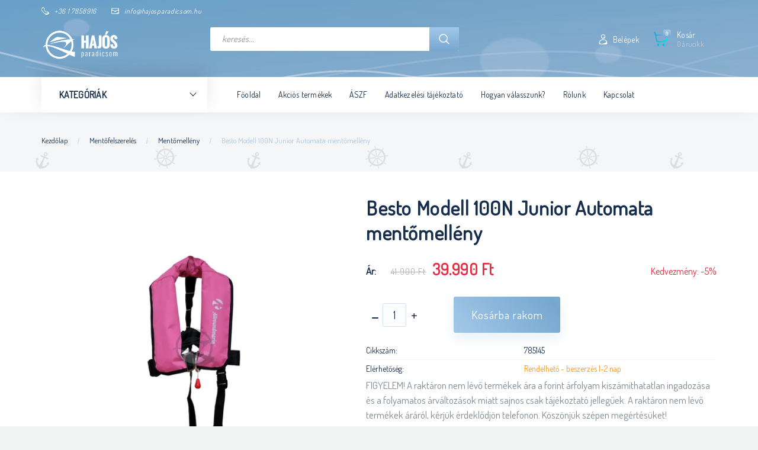

--- FILE ---
content_type: text/html; charset=UTF-8
request_url: https://webaruhaz.hajosparadicsom.hu/besto_modell_100n_junior_automata_mentomelleny_2829
body_size: 31572
content:
<!DOCTYPE html>
<!--[if lt IE 7]>      <html class="no-js lt-ie10 lt-ie9 lt-ie8 lt-ie7" lang="hu" dir="ltr"> <![endif]-->
<!--[if IE 7]>         <html class="no-js lt-ie10 lt-ie9 lt-ie8" lang="hu" dir="ltr"> <![endif]-->
<!--[if IE 8]>         <html class="no-js lt-ie10 lt-ie9" lang="hu" dir="ltr"> <![endif]-->
<!--[if IE 9]>         <html class="no-js lt-ie10" lang="hu" dir="ltr"> <![endif]-->
<!--[if gt IE 10]><!--> <html class="no-js" lang="hu" dir="ltr"> <!--<![endif]-->
<head>
    <title>Besto Modell 100N Junior Automata mentőmellény - Mentőmellény - Hajósbolt, hajózás - hajosparadicsom webáruház</title>
    <meta charset="utf-8">
    <meta name="keywords" content="Besto Modell 100N Junior Automata mentőmellény, Mentőmellény, Mentőfelszerelés, hajósbolt, hajózás, csónakmotor, halradar, hajófelszerelés, hajósbolt webáruház">
    <meta name="description" content="Besto Modell 100N Junior Automata mentőmellény 39.990 Ft-os kedvező áron a Hajósparadicsom hajósbolt Mentőmellény kategóriájában. A termékinformációk megtekintéséhez kattints ide!">
    <meta name="robots" content="index, follow">
    <link rel="image_src" href="https://hajosparadicsom.cdn.shoprenter.hu/custom/hajosparadicsom/image/data/product/785145.jpg.webp?lastmod=1737534831.1662020320">
    <meta property="og:title" content="Besto Modell 100N Junior Automata mentőmellény" />
    <meta property="og:type" content="product" />
    <meta property="og:url" content="https://webaruhaz.hajosparadicsom.hu/besto_modell_100n_junior_automata_mentomelleny_2829" />
    <meta property="og:image" content="https://hajosparadicsom.cdn.shoprenter.hu/custom/hajosparadicsom/image/cache/w955h500/product/785145.jpg.webp?lastmod=1737534831.1662020320" />
    <meta property="og:description" content="Automata gyermek mentőmellény 100N" />
    <link href="https://hajosparadicsom.cdn.shoprenter.hu/custom/hajosparadicsom/image/data/favicon.ico?lastmod=1499326112.1662020320" rel="icon" />
    <link href="https://hajosparadicsom.cdn.shoprenter.hu/custom/hajosparadicsom/image/data/favicon.ico?lastmod=1499326112.1662020320" rel="apple-touch-icon" />
    <base href="https://webaruhaz.hajosparadicsom.hu:443" />
    <meta name="google-site-verification" content="xSMJi9sClHWiaWKTnY17ZhahvKbMmoKzds29ojB9Trc" />
<meta name="google-site-verification" content="-zu3OYEatuZ2qCirBy-CabEGd-EVS-Ck1EmXI4zCICI" />
<meta name="msvalidate.01" content="B5F2B2800495F4D815D2ACEF2DF25731" />

    <meta name="viewport" content="width=device-width, initial-scale=1">
            <link href="https://webaruhaz.hajosparadicsom.hu/besto_modell_100n_junior_automata_mentomelleny_2829" rel="canonical">
    
        <link rel="preconnect" href="https://fonts.googleapis.com">
    <link rel="preconnect" href="https://fonts.gstatic.com" crossorigin>
    <link href="https://fonts.googleapis.com/css2?family=Roboto:ital,wght@0,100;0,300;0,400;0,500;0,700;0,900;1,100;1,300;1,400;1,500;1,700;1,900&display=swap" rel="stylesheet">
        
                    
            
            <link rel="stylesheet" href="https://hajosparadicsom.cdn.shoprenter.hu/web/compiled/css/fancybox2.css?v=1769069094" media="screen">
            <link rel="stylesheet" href="https://hajosparadicsom.cdn.shoprenter.hu/custom/hajosparadicsom/catalog/view/theme/losangeles_global/style/1748521539.1564655270.1717572200.1591948503.css?v=null.1662020320" media="screen">
            <link rel="stylesheet" href="https://hajosparadicsom.cdn.shoprenter.hu/custom/hajosparadicsom/catalog/view/theme/losangeles_global/stylesheet/stylesheet.css?v=1591948503" media="screen">
        <script>
        window.nonProductQuality = 80;
    </script>
    <script src="//ajax.googleapis.com/ajax/libs/jquery/1.10.2/jquery.min.js"></script>
    <script>window.jQuery || document.write('<script src="https://hajosparadicsom.cdn.shoprenter.hu/catalog/view/javascript/jquery/jquery-1.10.2.min.js?v=1484139539"><\/script>')</script>
            
    
    
    <!-- Header JavaScript codes -->
            <script src="https://hajosparadicsom.cdn.shoprenter.hu/web/compiled/js/countdown.js?v=1769069092"></script>
                    <script src="https://hajosparadicsom.cdn.shoprenter.hu/web/compiled/js/base.js?v=1769069092"></script>
                    <script src="https://hajosparadicsom.cdn.shoprenter.hu/web/compiled/js/fancybox2.js?v=1769069092"></script>
                    <script src="https://hajosparadicsom.cdn.shoprenter.hu/web/compiled/js/before_starter2_head.js?v=1769069092"></script>
                    <script src="https://hajosparadicsom.cdn.shoprenter.hu/web/compiled/js/before_starter2_productpage.js?v=1769069092"></script>
                    <!-- Header jQuery onLoad scripts -->
    <script>
        window.countdownFormat = '%D:%H:%M:%S';
        //<![CDATA[
        var BASEURL = 'https://webaruhaz.hajosparadicsom.hu';
Currency = {"symbol_left":"","symbol_right":" Ft","decimal_place":0,"decimal_point":",","thousand_point":".","currency":"HUF","value":1};
var ShopRenter = ShopRenter || {}; ShopRenter.product = {"id":2829,"sku":"785145","currency":"HUF","unitName":"db","price":39990,"name":"Besto Modell 100N Junior Automata ment\u0151mell\u00e9ny","brand":"","currentVariant":[],"parent":{"id":2829,"sku":"785145","unitName":"db","price":39990,"name":"Besto Modell 100N Junior Automata ment\u0151mell\u00e9ny"}};

        $(document).ready(function(){
        // DOM ready
            
                $('.fancybox').fancybox({
                    maxWidth: 820,
                    maxHeight: 650,
                    afterLoad: function(){
                        wrapCSS = $(this.element).data('fancybox-wrapcss');
                        if(wrapCSS){
                            $('.fancybox-wrap').addClass(wrapCSS);
                        }
                    },
                    helpers: {
                        thumbs: {
                            width: 50,
                            height: 50
                        }
                    }
                });
                $('.fancybox-inline').fancybox({
                    maxWidth: 820,
                    maxHeight: 650,
                    type:'inline'
                });
                

        // /DOM ready
        });
        $(window).load(function(){
        // OnLoad
            

        // /OnLoad
        });
        //]]>
    </script>
    
        <script src="https://hajosparadicsom.cdn.shoprenter.hu/web/compiled/js/vue/manifest.bundle.js?v=1769069090"></script>
<script>
    var ShopRenter = ShopRenter || {};
    ShopRenter.onCartUpdate = function (callable) {
        document.addEventListener('cartChanged', callable)
    };
    ShopRenter.onItemAdd = function (callable) {
        document.addEventListener('AddToCart', callable)
    };
    ShopRenter.onItemDelete = function (callable) {
        document.addEventListener('deleteCart', callable)
    };
    ShopRenter.onSearchResultViewed = function (callable) {
        document.addEventListener('AuroraSearchResultViewed', callable)
    };
    ShopRenter.onSubscribedForNewsletter = function (callable) {
        document.addEventListener('AuroraSubscribedForNewsletter', callable)
    };
    ShopRenter.onCheckoutInitiated = function (callable) {
        document.addEventListener('AuroraCheckoutInitiated', callable)
    };
    ShopRenter.onCheckoutShippingInfoAdded = function (callable) {
        document.addEventListener('AuroraCheckoutShippingInfoAdded', callable)
    };
    ShopRenter.onCheckoutPaymentInfoAdded = function (callable) {
        document.addEventListener('AuroraCheckoutPaymentInfoAdded', callable)
    };
    ShopRenter.onCheckoutOrderConfirmed = function (callable) {
        document.addEventListener('AuroraCheckoutOrderConfirmed', callable)
    };
    ShopRenter.onCheckoutOrderPaid = function (callable) {
        document.addEventListener('AuroraOrderPaid', callable)
    };
    ShopRenter.onCheckoutOrderPaidUnsuccessful = function (callable) {
        document.addEventListener('AuroraOrderPaidUnsuccessful', callable)
    };
    ShopRenter.onProductPageViewed = function (callable) {
        document.addEventListener('AuroraProductPageViewed', callable)
    };
    ShopRenter.onMarketingConsentChanged = function (callable) {
        document.addEventListener('AuroraMarketingConsentChanged', callable)
    };
    ShopRenter.onCustomerRegistered = function (callable) {
        document.addEventListener('AuroraCustomerRegistered', callable)
    };
    ShopRenter.onCustomerLoggedIn = function (callable) {
        document.addEventListener('AuroraCustomerLoggedIn', callable)
    };
    ShopRenter.onCustomerUpdated = function (callable) {
        document.addEventListener('AuroraCustomerUpdated', callable)
    };
    ShopRenter.onCartPageViewed = function (callable) {
        document.addEventListener('AuroraCartPageViewed', callable)
    };
    ShopRenter.customer = {"userId":0,"userClientIP":"18.223.159.179","userGroupId":8,"customerGroupTaxMode":"gross","customerGroupPriceMode":"only_gross","email":"","phoneNumber":"","name":{"firstName":"","lastName":""}};
    ShopRenter.theme = {"name":"losangeles_global","family":"losangeles","parent":"bootstrap"};
    ShopRenter.shop = {"name":"hajosparadicsom","locale":"hu","currency":{"code":"HUF","rate":1},"domain":"hajosparadicsom.myshoprenter.hu"};
    ShopRenter.page = {"route":"product\/product","queryString":"besto_modell_100n_junior_automata_mentomelleny_2829"};

    ShopRenter.formSubmit = function (form, callback) {
        callback();
    };

    let loadedAsyncScriptCount = 0;
    function asyncScriptLoaded(position) {
        loadedAsyncScriptCount++;
        if (position === 'body') {
            if (document.querySelectorAll('.async-script-tag').length === loadedAsyncScriptCount) {
                if (/complete|interactive|loaded/.test(document.readyState)) {
                    document.dispatchEvent(new CustomEvent('asyncScriptsLoaded', {}));
                } else {
                    document.addEventListener('DOMContentLoaded', () => {
                        document.dispatchEvent(new CustomEvent('asyncScriptsLoaded', {}));
                    });
                }
            }
        }
    }
</script>

            <script type="text/javascript" async class="async-script-tag" onload="asyncScriptLoaded('header')" src="https://onsite.optimonk.com/script.js?account=200"></script>
    
                    <script type="text/javascript" src="https://hajosparadicsom.cdn.shoprenter.hu/web/compiled/js/vue/customerEventDispatcher.bundle.js?v=1769069090"></script>




    
    
                
            
            
            
            <script type="text/javascript"src="https://hajosparadicsom.cdn.shoprenter.hu/web/compiled/js/vue/dataLayer.bundle.js?v=1769069090"></script>
            
            
            
            
    
</head>

<body id="body" class="bootstrap-body page-body flypage_body body-pathway-inside desktop-device-body body-pathway-inside losangeles_global-body" role="document">
            
    
<div id="fb-root"></div>
<script>(function (d, s, id) {
        var js, fjs = d.getElementsByTagName(s)[0];
        if (d.getElementById(id)) return;
        js = d.createElement(s);
        js.id = id;
        js.src = "//connect.facebook.net/hu_HU/sdk/xfbml.customerchat.js#xfbml=1&version=v2.12&autoLogAppEvents=1";
        fjs.parentNode.insertBefore(js, fjs);
    }(document, "script", "facebook-jssdk"));
</script>



            
    
                <!-- cached -->




        







    
    
<link media="screen and (max-width: 992px)" rel="stylesheet" href="https://hajosparadicsom.cdn.shoprenter.hu/catalog/view/javascript/jquery/jquery-mmenu/dist/css/jquery.mmenu.all.css?v=1484139539">
<script src="https://cdnjs.cloudflare.com/ajax/libs/jQuery.mmenu/7.0.0/jquery.mmenu.all.js"></script>
<script src="https://cdnjs.cloudflare.com/ajax/libs/jQuery.mmenu/7.0.0/addons/counters/jquery.mmenu.counters.js"></script>

<link rel="stylesheet" href="https://cdnjs.cloudflare.com/ajax/libs/jQuery.mmenu/7.0.0/jquery.mmenu.css" />
<link rel="stylesheet" href="https://cdnjs.cloudflare.com/ajax/libs/jQuery.mmenu/7.0.0/addons/counters/jquery.mmenu.counters.css" />
<link rel="stylesheet" href="https://cdnjs.cloudflare.com/ajax/libs/jQuery.mmenu/7.0.0/extensions/effects/jquery.mmenu.effects.css" />
<link rel="stylesheet" href="https://cdnjs.cloudflare.com/ajax/libs/jQuery.mmenu/7.0.0/extensions/borderstyle/jquery.mmenu.borderstyle.css" />
<link rel="stylesheet" href="https://cdnjs.cloudflare.com/ajax/libs/jQuery.mmenu/7.0.0/extensions/positioning/jquery.mmenu.positioning.css" />

<script src="https://hajosparadicsom.cdn.shoprenter.hu/catalog/view/javascript/jquery/product_count_in_cart.js?v=1530610005"></script>

<script>
    $(document).ready(function(){var $mmenu=$('#menu-nav').mmenu({navbar:{title:'Menü',add:'Menü'},extensions:["left","border-full","fx-panels-slide-100","fx-menu-slide","fx-listitems-slide"],counters:true});var $hamburgerIcon=$("#hamburger-icon");var menuAPI=$mmenu.data("mmenu");$hamburgerIcon.on("click",function(){menuAPI.open();});menuAPI.bind("open:finish",function(){setTimeout(function(){$hamburgerIcon.addClass("is-active");},100);});menuAPI.bind("close:finish",function(){setTimeout(function(){$hamburgerIcon.removeClass("is-active");},100);});function setLanguagesMobile(type){$('.'+type+'-change-mobile').click(function(e){e.preventDefault();$('#'+type+'_value_mobile').attr('value',$(this).data('value'));$('#mobile_'+type+'_form').submit();});}
setLanguagesMobile('language');setLanguagesMobile('currency');});</script>

<form action="index.php" method="post" enctype="multipart/form-data" id="mobile_currency_form">
    <input id="currency_value_mobile" type="hidden" value="" name="currency_id"/>
</form>

<form action="index.php" method="post" enctype="multipart/form-data" id="mobile_language_form">
    <input id="language_value_mobile" type="hidden" value="" name="language_code"/>
</form>


<div id="menu-nav">
    <ul>
                                        <li class="mm-title mm-group-title"><span><i class="sr-icon-list"></i> Menüpontok</span></li>
    
                            <li class="informations-mobile-menu-item">
                <a href="https://webaruhaz.hajosparadicsom.hu/vasarlasi_feltetelek" target="_self">ÁSZF</a>
                            </li>
                    <li class="informations-mobile-menu-item">
                <a href="https://webaruhaz.hajosparadicsom.hu/adatvedelmi_nyilatkozat_3" target="_self">Adatkezelési tájékoztató</a>
                            </li>
            
        
        
                            <li class="mm-title mm-group-title"><span><i class="sr-icon-user"></i> Belépés és Regisztráció</span></li>
            <li class="customer-mobile-menu-item">
                <a href="index.php?route=account/login">Belépek</a>
            </li>
            <li class="customer-mobile-menu-item">
                <a href="index.php?route=account/create">Regisztrálok</a>
            </li>
            

                        <li class="mm-title mm-group-title"><span><i class="sr-icon-tags"></i> Kategóriák</span></li>
    
    <li>
    <a href="https://webaruhaz.hajosparadicsom.hu/hajofelszereles_133">            <div class="category-list-link-text">Hajófelszerelés</div>
        </a>
            <ul><li>
    <a href="https://webaruhaz.hajosparadicsom.hu/hajofelszereles_133/navigacios_fenyek_134">            Navigációs fények
        </a>
            <ul><li>
    <a href="https://webaruhaz.hajosparadicsom.hu/hajofelszereles_133/navigacios_fenyek_134/horgonylampa_360-os_feny_448">            Horgonylámpa, 360°-os fény
        </a>
    </li><li>
    <a href="https://webaruhaz.hajosparadicsom.hu/hajofelszereles_133/navigacios_fenyek_134/navigacios_fenyek_pozicio_fenyek_450">            Navigációs fények, pozíció fények
        </a>
    </li><li>
    <a href="https://webaruhaz.hajosparadicsom.hu/hajofelszereles_133/navigacios_fenyek_134/egyeb_fenyek_kezi_lampak_454">            Egyéb fények, kézi lámpák
        </a>
    </li></ul>
    </li><li>
    <a href="https://webaruhaz.hajosparadicsom.hu/hajofelszereles_133/horgony">            Horgonyok
        </a>
            <ul><li>
    <a href="https://webaruhaz.hajosparadicsom.hu/hajofelszereles_133/horgony/horgonyok_339">            Horgonyok
        </a>
            <ul><li>
    <a href="https://webaruhaz.hajosparadicsom.hu/hajofelszereles_133/horgony/horgonyok_339/negykapas_horgony_369">            Négykapás horgony 
        </a>
    </li><li>
    <a href="https://webaruhaz.hajosparadicsom.hu/hajofelszereles_133/horgony/horgonyok_339/danforth_horgony_370">            Danforth horgony
        </a>
    </li><li>
    <a href="https://webaruhaz.hajosparadicsom.hu/hajofelszereles_133/horgony/horgonyok_339/pvc_bevonatu_horgony_341">            PVC bevonatú horgony
        </a>
    </li><li>
    <a href="https://webaruhaz.hajosparadicsom.hu/hajofelszereles_133/horgony/horgonyok_339/bruce_horgony_371">            Bruce horgony
        </a>
    </li><li>
    <a href="https://webaruhaz.hajosparadicsom.hu/hajofelszereles_133/horgony/horgonyok_339/cqr_horgony_372">            CQR horgony
        </a>
    </li><li>
    <a href="https://webaruhaz.hajosparadicsom.hu/hajofelszereles_133/horgony/horgonyok_339/parti_horgony_424">            Parti horgony
        </a>
    </li><li>
    <a href="https://webaruhaz.hajosparadicsom.hu/hajofelszereles_133/horgony/horgonyok_339/szetszedheto_horgony_374">            Szétszedhető horgony
        </a>
    </li></ul>
    </li><li>
    <a href="https://webaruhaz.hajosparadicsom.hu/hajofelszereles_133/horgony/horgony_tartozekok_342">            Horgony tartozékok
        </a>
    </li><li>
    <a href="https://webaruhaz.hajosparadicsom.hu/hajofelszereles_133/horgony/horgonylanc_373">            Horgonylánc
        </a>
    </li></ul>
    </li><li>
    <a href="https://webaruhaz.hajosparadicsom.hu/hajofelszereles_133/horgonycsorlok_334">            Csörlők
        </a>
            <ul><li>
    <a href="https://webaruhaz.hajosparadicsom.hu/hajofelszereles_133/horgonycsorlok_334/hajocsorlo_357">            Utánfutó csörlő
        </a>
    </li><li>
    <a href="https://webaruhaz.hajosparadicsom.hu/hajofelszereles_133/horgonycsorlok_334/horgonycsorlo_358">            Horgonycsörlő
        </a>
    </li><li>
    <a href="https://webaruhaz.hajosparadicsom.hu/hajofelszereles_133/horgonycsorlok_334/csorlo_tartozekok_359">            Csörlő tartozékok
        </a>
    </li><li>
    <a href="https://webaruhaz.hajosparadicsom.hu/hajofelszereles_133/horgonycsorlok_334/horgony_orrcsiga_422">            Horgony orrcsiga
        </a>
    </li></ul>
    </li><li>
    <a href="https://webaruhaz.hajosparadicsom.hu/hajofelszereles_133/hangjelzo_keszulekek_136">            Hangjelző készülékek
        </a>
    </li><li>
    <a href="https://webaruhaz.hajosparadicsom.hu/hajofelszereles_133/fenderek_es_bojak_137">            Fenderek, bóják, ütközők
        </a>
            <ul><li>
    <a href="https://webaruhaz.hajosparadicsom.hu/hajofelszereles_133/fenderek_es_bojak_137/fender_343">            Fender
        </a>
    </li><li>
    <a href="https://webaruhaz.hajosparadicsom.hu/hajofelszereles_133/fenderek_es_bojak_137/bojak_344">            Bóják
        </a>
    </li><li>
    <a href="https://webaruhaz.hajosparadicsom.hu/hajofelszereles_133/fenderek_es_bojak_137/kikoto_utkozo_345">            Kikötő ütköző
        </a>
    </li><li>
    <a href="https://webaruhaz.hajosparadicsom.hu/hajofelszereles_133/fenderek_es_bojak_137/fenderhuzat_420">            Fender és bója huzat
        </a>
    </li></ul>
    </li><li>
    <a href="https://webaruhaz.hajosparadicsom.hu/hajofelszereles_133/szapolyok_138">            Szapolyok
        </a>
    </li><li>
    <a href="https://webaruhaz.hajosparadicsom.hu/hajofelszereles_133/evezok_139">            Evezők
        </a>
    </li><li>
    <a href="https://webaruhaz.hajosparadicsom.hu/hajofelszereles_133/szivattyuk_140">            Fenékvíz szivattyúk
        </a>
    </li><li>
    <a href="https://webaruhaz.hajosparadicsom.hu/hajofelszereles_133/lobogok_es_tartok_141">            Lobogók és tartók
        </a>
    </li><li>
    <a href="https://webaruhaz.hajosparadicsom.hu/hajofelszereles_133/szellozok_142">            Szellőzők
        </a>
    </li><li>
    <a href="https://webaruhaz.hajosparadicsom.hu/hajofelszereles_133/tarolorekeszek_dobozok_143">            Tárolórekeszek, dobozok
        </a>
    </li><li>
    <a href="https://webaruhaz.hajosparadicsom.hu/hajofelszereles_133/csaklyak_144">            Csáklyák
        </a>
    </li><li>
    <a href="https://webaruhaz.hajosparadicsom.hu/hajofelszereles_133/kereso_fenyek_221">            Kereső fények, kabin lámpák, speciális fények
        </a>
    </li><li>
    <a href="https://webaruhaz.hajosparadicsom.hu/hajofelszereles_133/bikak_151">            Bikák
        </a>
    </li><li>
    <a href="https://webaruhaz.hajosparadicsom.hu/hajofelszereles_133/kormanyallas_222">            Kormányállás, ülés
        </a>
    </li><li>
    <a href="https://webaruhaz.hajosparadicsom.hu/hajofelszereles_133/vizleereszto_dugok_189">            Vízleeresztő dugók
        </a>
    </li><li>
    <a href="https://webaruhaz.hajosparadicsom.hu/hajofelszereles_133/kotelrugok_195">            Kötélrugók
        </a>
    </li><li>
    <a href="https://webaruhaz.hajosparadicsom.hu/hajofelszereles_133/hajoletrak_201">            Hajólétrák, hidak
        </a>
    </li><li>
    <a href="https://webaruhaz.hajosparadicsom.hu/hajofelszereles_133/fekete_gomb_es_kup_208">            Fekete gömb és kúp
        </a>
    </li><li>
    <a href="https://webaruhaz.hajosparadicsom.hu/hajofelszereles_133/kapcsolok_kapcsolotablak_203">            Kapcsolók, kapcsolótáblák, biztosíték
        </a>
    </li><li>
    <a href="https://webaruhaz.hajosparadicsom.hu/hajofelszereles_133/gorgok_279">            Görgők
        </a>
    </li><li>
    <a href="https://webaruhaz.hajosparadicsom.hu/hajofelszereles_133/ablakok_335">            Ablakok, asztalok
        </a>
    </li><li>
    <a href="https://webaruhaz.hajosparadicsom.hu/hajofelszereles_133/csuszasgatlok_351">            Csúszásgátlók
        </a>
    </li><li>
    <a href="https://webaruhaz.hajosparadicsom.hu/hajofelszereles_133/egyeb_felszereles_210">            Egyéb felszerelés
        </a>
    </li></ul>
    </li><li>
    <a href="https://webaruhaz.hajosparadicsom.hu/csonakmotor">            <div class="category-list-link-text">Csónakmotor</div>
        </a>
            <ul><li>
    <a href="https://webaruhaz.hajosparadicsom.hu/csonakmotor/csonakmotor_robbanomotor">            Robbanómotor
        </a>
    </li><li>
    <a href="https://webaruhaz.hajosparadicsom.hu/csonakmotor/csonakmotor_elektromos_motor">            Elektromos csónakmotor
        </a>
            <ul><li>
    <a href="https://webaruhaz.hajosparadicsom.hu/csonakmotor/csonakmotor_elektromos_motor/csonakmotor_elektromos_motor_28-40lbs-ig">            28 - 40 lbs-ig
        </a>
    </li><li>
    <a href="https://webaruhaz.hajosparadicsom.hu/csonakmotor/csonakmotor_elektromos_motor/csonakmotor_elektromos_motor_40-50lbs-ig">            40 - 50 lbs-ig
        </a>
    </li><li>
    <a href="https://webaruhaz.hajosparadicsom.hu/csonakmotor/csonakmotor_elektromos_motor/csonakmotor_eletromos_motor_50-80lbs-ig">            50 - 80 lbs-ig
        </a>
    </li><li>
    <a href="https://webaruhaz.hajosparadicsom.hu/csonakmotor/csonakmotor_elektromos_motor/csonakmotor_elektromos_motor_80lbs-tol">            80 lbs-tól
        </a>
    </li><li>
    <a href="https://webaruhaz.hajosparadicsom.hu/csonakmotor/csonakmotor_elektromos_motor/elektromos_csonakmotor_csomagok_326">            Elektromos csónakmotor csomagok
        </a>
    </li><li>
    <a href="https://webaruhaz.hajosparadicsom.hu/csonakmotor/csonakmotor_elektromos_motor/one-boat_network_rendszer_minn_kota-humminbird_400">            One-Boat Network rendszer, Minn Kota-Humminbird
        </a>
            <ul><li>
    <a href="https://webaruhaz.hajosparadicsom.hu/csonakmotor/csonakmotor_elektromos_motor/one-boat_network_rendszer_minn_kota-humminbird_400/minn_kota_horgony_leszurokaro_405">            Minn Kota horgony (leszúrókaró)
        </a>
    </li><li>
    <a href="https://webaruhaz.hajosparadicsom.hu/csonakmotor/csonakmotor_elektromos_motor/one-boat_network_rendszer_minn_kota-humminbird_400/minn_kota_orrmotorok_407">            Minn Kota orrmotorok
        </a>
    </li><li>
    <a href="https://webaruhaz.hajosparadicsom.hu/csonakmotor/csonakmotor_elektromos_motor/one-boat_network_rendszer_minn_kota-humminbird_400/minn_kota_taviranyitok_402">            Minn Kota távirányítók
        </a>
    </li><li>
    <a href="https://webaruhaz.hajosparadicsom.hu/csonakmotor/csonakmotor_elektromos_motor/one-boat_network_rendszer_minn_kota-humminbird_400/one-boat_network_kiegeszitok_tartozekok_408">            One-Boat Network kiegészítők, tartozékok
        </a>
    </li></ul>
    </li></ul>
    </li><li>
    <a href="https://webaruhaz.hajosparadicsom.hu/csonakmotor/orrsugar_hajtomuvek_365">            Orrsugár hajtóművek
        </a>
    </li><li>
    <a href="https://webaruhaz.hajosparadicsom.hu/csonakmotor/evinrude_johnson_csonakmotor_tartozekok_354">            Evinrude Johnson csónakmotor tartozékok 
        </a>
    </li><li>
    <a href="https://webaruhaz.hajosparadicsom.hu/csonakmotor/csonakmotor_elektomos_motor_tartozekok">            Elektromos motor tartozékok
        </a>
    </li><li>
    <a href="https://webaruhaz.hajosparadicsom.hu/csonakmotor/minn_kota_alkatreszek_323">            Minn Kota alkatrészek
        </a>
    </li><li>
    <a href="https://webaruhaz.hajosparadicsom.hu/csonakmotor/impellerek_vizplapatok_391">            Impellerek, vízplapátok
        </a>
    </li></ul>
    </li><li>
    <a href="https://webaruhaz.hajosparadicsom.hu/mentofelszereles_122">            <div class="category-list-link-text">Mentőfelszerelés</div>
        </a>
            <ul><li>
    <a href="https://webaruhaz.hajosparadicsom.hu/mentofelszereles_122/automata_mentomelleny_124">            Automata mentőmellény
        </a>
    </li><li>
    <a href="https://webaruhaz.hajosparadicsom.hu/mentofelszereles_122/mentomelleny_123">            Mentőmellény
        </a>
    </li><li>
    <a href="https://webaruhaz.hajosparadicsom.hu/mentofelszereles_122/mentogyuru_125">            Mentőgyűrű, mentőpatkó
        </a>
    </li><li>
    <a href="https://webaruhaz.hajosparadicsom.hu/mentofelszereles_122/poroltok_190">            Poroltók
        </a>
    </li><li>
    <a href="https://webaruhaz.hajosparadicsom.hu/mentofelszereles_122/elsosegely_felszereles_268">            Elsősegély felszerelés
        </a>
    </li><li>
    <a href="https://webaruhaz.hajosparadicsom.hu/mentofelszereles_122/mentotutaj_356">            Mentőtutaj
        </a>
    </li><li>
    <a href="https://webaruhaz.hajosparadicsom.hu/mentofelszereles_122/veszjelzok_127">            Vészjelzők
        </a>
    </li><li>
    <a href="https://webaruhaz.hajosparadicsom.hu/mentofelszereles_122/egyeb_mentofelszereles_438">            Egyéb mentőfelszerelés
        </a>
    </li></ul>
    </li><li>
    <a href="https://webaruhaz.hajosparadicsom.hu/halradar">            <div class="category-list-link-text">Halradar</div>
        </a>
            <ul><li>
    <a href="https://webaruhaz.hajosparadicsom.hu/halradar/halradar_csomagok_116">            Halradar csomagok
        </a>
    </li><li>
    <a href="https://webaruhaz.hajosparadicsom.hu/halradar/halradar_50-100ezerig">            50 - 100 ezer forintig
        </a>
    </li><li>
    <a href="https://webaruhaz.hajosparadicsom.hu/halradar/halradar_100-200ezerig">            100 - 200 ezer forintig
        </a>
    </li><li>
    <a href="https://webaruhaz.hajosparadicsom.hu/halradar/halradar_200-600ezerig">            200 - 600 ezer forintig
        </a>
    </li><li>
    <a href="https://webaruhaz.hajosparadicsom.hu/halradar/halradar_600ezertől">            600 ezer forinttól
        </a>
    </li><li>
    <a href="https://webaruhaz.hajosparadicsom.hu/halradar/halradar_humminbird_tartozékok">            Humminbird tartozék
        </a>
    </li><li>
    <a href="https://webaruhaz.hajosparadicsom.hu/halradar/humminbird_terkepek_324">            Humminbird térképek, szoftverek
        </a>
    </li><li>
    <a href="https://webaruhaz.hajosparadicsom.hu/halradar/halradar_berles">            Halradar bérlés
        </a>
    </li></ul>
    </li><li>
    <a href="https://webaruhaz.hajosparadicsom.hu/kotelezo_felszerelesek_415">            <div class="category-list-link-text">Kötelező felszerelések</div>
        </a>
            <ul><li>
    <a href="https://webaruhaz.hajosparadicsom.hu/kotelezo_felszerelesek_415/mentoeszkoz_215">            Mentőeszköz
        </a>
    </li><li>
    <a href="https://webaruhaz.hajosparadicsom.hu/kotelezo_felszerelesek_415/horgonyok_213">            Horgonyok
        </a>
    </li><li>
    <a href="https://webaruhaz.hajosparadicsom.hu/kotelezo_felszerelesek_415/kotel_214">            Kötél
        </a>
    </li><li>
    <a href="https://webaruhaz.hajosparadicsom.hu/kotelezo_felszerelesek_415/csaklyak_217">            Csáklyák
        </a>
    </li><li>
    <a href="https://webaruhaz.hajosparadicsom.hu/kotelezo_felszerelesek_415/tuzolto_keszulek_216">            Tűzoltó készülék
        </a>
    </li><li>
    <a href="https://webaruhaz.hajosparadicsom.hu/kotelezo_felszerelesek_415/hangjelzo_keszulekek_218">            Hangjelző készülékek
        </a>
    </li><li>
    <a href="https://webaruhaz.hajosparadicsom.hu/kotelezo_felszerelesek_415/navigacios_fenyek_220">            Navigációs fények
        </a>
    </li><li>
    <a href="https://webaruhaz.hajosparadicsom.hu/kotelezo_felszerelesek_415/furdoletra_219">            Fürdőlétra
        </a>
    </li><li>
    <a href="https://webaruhaz.hajosparadicsom.hu/kotelezo_felszerelesek_415/evezok_223">            Evezők
        </a>
    </li><li>
    <a href="https://webaruhaz.hajosparadicsom.hu/kotelezo_felszerelesek_415/azonosito_jelek_224">            Azonosító jelek
        </a>
    </li><li>
    <a href="https://webaruhaz.hajosparadicsom.hu/kotelezo_felszerelesek_415/tengeri_kotelezo_felszerelesek_440">            Tengeri kötelező felszerelések
        </a>
    </li></ul>
    </li><li>
    <a href="https://webaruhaz.hajosparadicsom.hu/motorkiegesztok_145">            <div class="category-list-link-text">Motorkiegésztők</div>
        </a>
            <ul><li>
    <a href="https://webaruhaz.hajosparadicsom.hu/motorkiegesztok_145/kormanymuvek_146">            Kormányművek
        </a>
    </li><li>
    <a href="https://webaruhaz.hajosparadicsom.hu/motorkiegesztok_145/kormanykerekek_147">            Kormánykerekek
        </a>
    </li><li>
    <a href="https://webaruhaz.hajosparadicsom.hu/motorkiegesztok_145/kormanybovden_148">            Kormánybovden
        </a>
    </li><li>
    <a href="https://webaruhaz.hajosparadicsom.hu/motorkiegesztok_145/gaz_valto_bovden_149">            Gáz-váltóbovden
        </a>
    </li><li>
    <a href="https://webaruhaz.hajosparadicsom.hu/motorkiegesztok_145/bovden_bekotok_152">            Bovden bekötők
        </a>
    </li><li>
    <a href="https://webaruhaz.hajosparadicsom.hu/motorkiegesztok_145/taviranyitok_150">            Távirányítók
        </a>
    </li><li>
    <a href="https://webaruhaz.hajosparadicsom.hu/motorkiegesztok_145/rezgescsillapitok_188">            Rezgéscsillapítók
        </a>
    </li><li>
    <a href="https://webaruhaz.hajosparadicsom.hu/motorkiegesztok_145/muszerek_209">            Hajóműszerek
        </a>
    </li><li>
    <a href="https://webaruhaz.hajosparadicsom.hu/motorkiegesztok_145/motoratmosok_193">            Motorátmosók, anódok
        </a>
    </li><li>
    <a href="https://webaruhaz.hajosparadicsom.hu/motorkiegesztok_145/veszleallitok_198">            Vészleállítók
        </a>
    </li><li>
    <a href="https://webaruhaz.hajosparadicsom.hu/motorkiegesztok_145/motortartok_200">            Motortartók, szállítók
        </a>
    </li><li>
    <a href="https://webaruhaz.hajosparadicsom.hu/motorkiegesztok_145/propeller_vedo_336">            Biztonság
        </a>
    </li><li>
    <a href="https://webaruhaz.hajosparadicsom.hu/motorkiegesztok_145/hajocsavar_propeller_227">            Hajócsavarok, Propellerek
        </a>
            <ul><li>
    <a href="https://webaruhaz.hajosparadicsom.hu/motorkiegesztok_145/hajocsavar_propeller_227/tohatsu_propeller_234">            Tohatsu propeller
        </a>
            <ul><li>
    <a href="https://webaruhaz.hajosparadicsom.hu/motorkiegesztok_145/hajocsavar_propeller_227/tohatsu_propeller_234/25_33_loero_248">            2,5-3,3 Lóerő
        </a>
    </li><li>
    <a href="https://webaruhaz.hajosparadicsom.hu/motorkiegesztok_145/hajocsavar_propeller_227/tohatsu_propeller_234/4_6_loero_249">            4-6 Lóerő
        </a>
    </li><li>
    <a href="https://webaruhaz.hajosparadicsom.hu/motorkiegesztok_145/hajocsavar_propeller_227/tohatsu_propeller_234/8_98_loero_250">            8-9,8 Lóerő
        </a>
    </li><li>
    <a href="https://webaruhaz.hajosparadicsom.hu/motorkiegesztok_145/hajocsavar_propeller_227/tohatsu_propeller_234/99_18_loero_251">            9,9-20 Lóerő
        </a>
    </li><li>
    <a href="https://webaruhaz.hajosparadicsom.hu/motorkiegesztok_145/hajocsavar_propeller_227/tohatsu_propeller_234/25_30_loero_252">            25-30 Lóerő
        </a>
    </li><li>
    <a href="https://webaruhaz.hajosparadicsom.hu/motorkiegesztok_145/hajocsavar_propeller_227/tohatsu_propeller_234/35_70_loero_253">            35-70 Lóerő
        </a>
    </li><li>
    <a href="https://webaruhaz.hajosparadicsom.hu/motorkiegesztok_145/hajocsavar_propeller_227/tohatsu_propeller_234/60_140_loero_254">            60-140 Lóerő
        </a>
    </li></ul>
    </li><li>
    <a href="https://webaruhaz.hajosparadicsom.hu/motorkiegesztok_145/hajocsavar_propeller_227/yamaha_propellerek_228">            Yamaha propellerek
        </a>
            <ul><li>
    <a href="https://webaruhaz.hajosparadicsom.hu/motorkiegesztok_145/hajocsavar_propeller_227/yamaha_propellerek_228/4_5_loero_237">            4-5 Lóerő
        </a>
    </li><li>
    <a href="https://webaruhaz.hajosparadicsom.hu/motorkiegesztok_145/hajocsavar_propeller_227/yamaha_propellerek_228/4_6_loero_236">            6-9,9 Lóerő
        </a>
    </li><li>
    <a href="https://webaruhaz.hajosparadicsom.hu/motorkiegesztok_145/hajocsavar_propeller_227/yamaha_propellerek_228/99_20loero_238">            9,9-20 Lóerő
        </a>
    </li><li>
    <a href="https://webaruhaz.hajosparadicsom.hu/motorkiegesztok_145/hajocsavar_propeller_227/yamaha_propellerek_228/20_30_loero_239">            20-30 Lóerő
        </a>
    </li><li>
    <a href="https://webaruhaz.hajosparadicsom.hu/motorkiegesztok_145/hajocsavar_propeller_227/yamaha_propellerek_228/40_60_loero_240">            40-60 Lóerő
        </a>
    </li><li>
    <a href="https://webaruhaz.hajosparadicsom.hu/motorkiegesztok_145/hajocsavar_propeller_227/yamaha_propellerek_228/60_130_loero_241">            60-130 Lóerő
        </a>
    </li></ul>
    </li><li>
    <a href="https://webaruhaz.hajosparadicsom.hu/motorkiegesztok_145/hajocsavar_propeller_227/mercury_mariner_propeller_229">            Mercury, Mariner propeller
        </a>
            <ul><li>
    <a href="https://webaruhaz.hajosparadicsom.hu/motorkiegesztok_145/hajocsavar_propeller_227/mercury_mariner_propeller_229/25_33_loero_242">            2,5-3,3 Lóerő
        </a>
    </li><li>
    <a href="https://webaruhaz.hajosparadicsom.hu/motorkiegesztok_145/hajocsavar_propeller_227/mercury_mariner_propeller_229/4_6_loero_243">            4-6 Lóerő
        </a>
    </li><li>
    <a href="https://webaruhaz.hajosparadicsom.hu/motorkiegesztok_145/hajocsavar_propeller_227/mercury_mariner_propeller_229/6_15_loero_244">            6-15 Lóerő
        </a>
    </li><li>
    <a href="https://webaruhaz.hajosparadicsom.hu/motorkiegesztok_145/hajocsavar_propeller_227/mercury_mariner_propeller_229/99_25_loero_245">            9,9-25 Lóerő
        </a>
    </li><li>
    <a href="https://webaruhaz.hajosparadicsom.hu/motorkiegesztok_145/hajocsavar_propeller_227/mercury_mariner_propeller_229/25_70_loero_246">            25-70 Lóerő
        </a>
    </li><li>
    <a href="https://webaruhaz.hajosparadicsom.hu/motorkiegesztok_145/hajocsavar_propeller_227/mercury_mariner_propeller_229/60_140_loero_247">            60-140 Lóerő
        </a>
    </li></ul>
    </li><li>
    <a href="https://webaruhaz.hajosparadicsom.hu/motorkiegesztok_145/hajocsavar_propeller_227/mercruiser_propeller_230">            Mercruiser propeller
        </a>
            <ul><li>
    <a href="https://webaruhaz.hajosparadicsom.hu/motorkiegesztok_145/hajocsavar_propeller_227/mercruiser_propeller_230/alpha_one_255">            Alpha One,Bravo one
        </a>
    </li><li>
    <a href="https://webaruhaz.hajosparadicsom.hu/motorkiegesztok_145/hajocsavar_propeller_227/mercruiser_propeller_230/bravo_two_256">            Bravo Two
        </a>
    </li></ul>
    </li><li>
    <a href="https://webaruhaz.hajosparadicsom.hu/motorkiegesztok_145/hajocsavar_propeller_227/volvo_penta_propeller_231">            Volvo Penta, OMC propeller
        </a>
    </li><li>
    <a href="https://webaruhaz.hajosparadicsom.hu/motorkiegesztok_145/hajocsavar_propeller_227/honda_propeller_232">            Honda Propeller
        </a>
            <ul><li>
    <a href="https://webaruhaz.hajosparadicsom.hu/motorkiegesztok_145/hajocsavar_propeller_227/honda_propeller_232/8_20_loero_257">            8-20 Lóerő
        </a>
    </li><li>
    <a href="https://webaruhaz.hajosparadicsom.hu/motorkiegesztok_145/hajocsavar_propeller_227/honda_propeller_232/25_30_loero_258">            25-30 Lóerő
        </a>
    </li><li>
    <a href="https://webaruhaz.hajosparadicsom.hu/motorkiegesztok_145/hajocsavar_propeller_227/honda_propeller_232/35_50_loero_259">            35-50 Lóerő
        </a>
    </li><li>
    <a href="https://webaruhaz.hajosparadicsom.hu/motorkiegesztok_145/hajocsavar_propeller_227/honda_propeller_232/75_130_loero_260">            75-130 Lóerő
        </a>
    </li></ul>
    </li><li>
    <a href="https://webaruhaz.hajosparadicsom.hu/motorkiegesztok_145/hajocsavar_propeller_227/suzuki_propeller_233">            Suzuki propeller
        </a>
            <ul><li>
    <a href="https://webaruhaz.hajosparadicsom.hu/motorkiegesztok_145/hajocsavar_propeller_227/suzuki_propeller_233/99_15_loero_261">            9,9-20 Lóerő
        </a>
    </li><li>
    <a href="https://webaruhaz.hajosparadicsom.hu/motorkiegesztok_145/hajocsavar_propeller_227/suzuki_propeller_233/20_30_loero_262">            25-30 Lóerő
        </a>
    </li><li>
    <a href="https://webaruhaz.hajosparadicsom.hu/motorkiegesztok_145/hajocsavar_propeller_227/suzuki_propeller_233/40_65_loero_263">            40-65 Lóerő
        </a>
    </li><li>
    <a href="https://webaruhaz.hajosparadicsom.hu/motorkiegesztok_145/hajocsavar_propeller_227/suzuki_propeller_233/60_140_loero_264">            60-140 Lóerő
        </a>
    </li></ul>
    </li><li>
    <a href="https://webaruhaz.hajosparadicsom.hu/motorkiegesztok_145/hajocsavar_propeller_227/johnson_evinrude_propeller_235">            Johnson-Evinrude propeller
        </a>
            <ul><li>
    <a href="https://webaruhaz.hajosparadicsom.hu/motorkiegesztok_145/hajocsavar_propeller_227/johnson_evinrude_propeller_235/35_loero_393">            3,5 Lóerő
        </a>
    </li><li>
    <a href="https://webaruhaz.hajosparadicsom.hu/motorkiegesztok_145/hajocsavar_propeller_227/johnson_evinrude_propeller_235/8-15_loero_368">            8-15 Lóerő
        </a>
    </li><li>
    <a href="https://webaruhaz.hajosparadicsom.hu/motorkiegesztok_145/hajocsavar_propeller_227/johnson_evinrude_propeller_235/15-35_loero_367">            15-35 Lóerő
        </a>
    </li><li>
    <a href="https://webaruhaz.hajosparadicsom.hu/motorkiegesztok_145/hajocsavar_propeller_227/johnson_evinrude_propeller_235/45_140_loero_265">            45-140 Lóerő
        </a>
    </li><li>
    <a href="https://webaruhaz.hajosparadicsom.hu/motorkiegesztok_145/hajocsavar_propeller_227/johnson_evinrude_propeller_235/90_300_loero_266">            90-300 Lóerő
        </a>
    </li></ul>
    </li></ul>
    </li><li>
    <a href="https://webaruhaz.hajosparadicsom.hu/motorkiegesztok_145/trimm_es_stabilizator_lapok_426">            Trimm és stabilizátor lapok
        </a>
    </li><li>
    <a href="https://webaruhaz.hajosparadicsom.hu/motorkiegesztok_145/teliesites">            Téliesítés,olajok
        </a>
            <ul><li>
    <a href="https://webaruhaz.hajosparadicsom.hu/motorkiegesztok_145/teliesites/csonakmotor_adalek_tc_w3_105">            Csónakmotor adalék TC-W3
        </a>
    </li><li>
    <a href="https://webaruhaz.hajosparadicsom.hu/motorkiegesztok_145/teliesites/teliesito_szerek">            Téliesítő szerek
        </a>
    </li><li>
    <a href="https://webaruhaz.hajosparadicsom.hu/motorkiegesztok_145/teliesites/teliesites_motorolajok">            Motorolajok
        </a>
    </li><li>
    <a href="https://webaruhaz.hajosparadicsom.hu/motorkiegesztok_145/teliesites/teliesites_hajtomuolajok">            Hajtóműolajok
        </a>
    </li><li>
    <a href="https://webaruhaz.hajosparadicsom.hu/motorkiegesztok_145/teliesites/teliesites_gyujtogyertyak">            Gyújtógyertyák
        </a>
    </li><li>
    <a href="https://webaruhaz.hajosparadicsom.hu/motorkiegesztok_145/teliesites/teliesités_uzemanyagrendszer_tisztito">            Üzemanyagrendszer tisztító
        </a>
    </li><li>
    <a href="https://webaruhaz.hajosparadicsom.hu/motorkiegesztok_145/teliesites/teliesites_tartozekok">            Téliesítési tartozékok
        </a>
    </li><li>
    <a href="https://webaruhaz.hajosparadicsom.hu/motorkiegesztok_145/teliesites/zsirok_353">            Zsírok
        </a>
    </li></ul>
    </li><li>
    <a href="https://webaruhaz.hajosparadicsom.hu/motorkiegesztok_145/egyeb_kiegeszitok_194">            Egyéb kiegészítők
        </a>
    </li></ul>
    </li><li>
    <a href="https://webaruhaz.hajosparadicsom.hu/kotel_126">            <div class="category-list-link-text">Kötél</div>
        </a>
            <ul><li>
    <a href="https://webaruhaz.hajosparadicsom.hu/kotel_126/kotelek_284">            Kötelek
        </a>
    </li><li>
    <a href="https://webaruhaz.hajosparadicsom.hu/kotel_126/kotel_kiegeszito_283">            Kötél kiegészítő
        </a>
    </li></ul>
    </li><li>
    <a href="https://webaruhaz.hajosparadicsom.hu/motorolaj">            <div class="category-list-link-text">Olajok, adalékanyagok</div>
        </a>
            <ul><li>
    <a href="https://webaruhaz.hajosparadicsom.hu/motorolaj/teliesito_szerek_308">            Téliesítő szerek
        </a>
    </li><li>
    <a href="https://webaruhaz.hajosparadicsom.hu/motorolaj/csonakmotor_adalek_tc_w3_309">            Csónakmotor adalék TC-W3
        </a>
    </li><li>
    <a href="https://webaruhaz.hajosparadicsom.hu/motorolaj/motorolajok_310">            Motorolajok
        </a>
    </li><li>
    <a href="https://webaruhaz.hajosparadicsom.hu/motorolaj/hajtomuolajok_311">            Hajtóműolajok
        </a>
    </li><li>
    <a href="https://webaruhaz.hajosparadicsom.hu/motorolaj/gyujtogyertyak_312">            Gyújtógyertyák
        </a>
    </li><li>
    <a href="https://webaruhaz.hajosparadicsom.hu/motorolaj/uzemanyagrendszer_tisztito_313">            Üzemanyagrendszer tisztító
        </a>
    </li><li>
    <a href="https://webaruhaz.hajosparadicsom.hu/motorolaj/teliesitesi_tartozekok_314">            Téliesítési tartozékok
        </a>
    </li></ul>
    </li><li>
    <a href="https://webaruhaz.hajosparadicsom.hu/uzemanyag_rendszer_153">            <div class="category-list-link-text">Üzemanyagrendszer</div>
        </a>
            <ul><li>
    <a href="https://webaruhaz.hajosparadicsom.hu/uzemanyag_rendszer_153/uzemanyagtank_154">            Üzemanyagtank
        </a>
    </li><li>
    <a href="https://webaruhaz.hajosparadicsom.hu/uzemanyag_rendszer_153/uzemanyag_pumpa_156">            Üzemanyag pumpa
        </a>
    </li><li>
    <a href="https://webaruhaz.hajosparadicsom.hu/uzemanyag_rendszer_153/uzemanyag_csatlakozok_157">            Üzemanyag csatlakozók
        </a>
    </li><li>
    <a href="https://webaruhaz.hajosparadicsom.hu/uzemanyag_rendszer_153/uzemanyag_betoltok_158">            Üzemanyag betöltők
        </a>
    </li><li>
    <a href="https://webaruhaz.hajosparadicsom.hu/uzemanyag_rendszer_153/uzemanyagcso_159">            Üzemanyagcső
        </a>
    </li><li>
    <a href="https://webaruhaz.hajosparadicsom.hu/uzemanyag_rendszer_153/benzinszuro_272">            Benzinszűrő
        </a>
    </li><li>
    <a href="https://webaruhaz.hajosparadicsom.hu/uzemanyag_rendszer_153/tolcser_364">            Tölcsér
        </a>
    </li><li>
    <a href="https://webaruhaz.hajosparadicsom.hu/uzemanyag_rendszer_153/uzemanyagrendszer_tisztito_355">            Üzemanyagrendszer tisztító
        </a>
    </li></ul>
    </li><li>
    <a href="https://webaruhaz.hajosparadicsom.hu/vizrendszer_160">            <div class="category-list-link-text">Vízrendszer</div>
        </a>
            <ul><li>
    <a href="https://webaruhaz.hajosparadicsom.hu/vizrendszer_160/viztrartalyok_161">            Víz és szennytartály
        </a>
    </li><li>
    <a href="https://webaruhaz.hajosparadicsom.hu/vizrendszer_160/vizszivattyuk_162">            Vízszivattyúk, macerátorok
        </a>
    </li><li>
    <a href="https://webaruhaz.hajosparadicsom.hu/vizrendszer_160/maceratorok_163">            Víztisztítás, fertőtlenítés
        </a>
    </li><li>
    <a href="https://webaruhaz.hajosparadicsom.hu/vizrendszer_160/zuhanyzas_164">            Zuhanyzás
        </a>
    </li><li>
    <a href="https://webaruhaz.hajosparadicsom.hu/vizrendszer_160/hajo_wc_165">            Hajó wc
        </a>
            <ul><li>
    <a href="https://webaruhaz.hajosparadicsom.hu/vizrendszer_160/hajo_wc_165/hajo_wc_225">            Hajó wc
        </a>
    </li><li>
    <a href="https://webaruhaz.hajosparadicsom.hu/vizrendszer_160/hajo_wc_165/hajo_wc_tartozekok_166">            Hajó wc ápolószerek
        </a>
    </li><li>
    <a href="https://webaruhaz.hajosparadicsom.hu/vizrendszer_160/hajo_wc_165/hajo_wc_tartozekok_376">            Hajó wc tartozékok
        </a>
    </li></ul>
    </li><li>
    <a href="https://webaruhaz.hajosparadicsom.hu/vizrendszer_160/csaptelepek_167">            Csapok, csaptelepek
        </a>
    </li><li>
    <a href="https://webaruhaz.hajosparadicsom.hu/vizrendszer_160/fenekvizszivattyu_hajoszivattyu">            Fenékvízszivattyú
        </a>
    </li><li>
    <a href="https://webaruhaz.hajosparadicsom.hu/vizrendszer_160/hutoszekrenyek_366">            Hűtőszekrények
        </a>
    </li><li>
    <a href="https://webaruhaz.hajosparadicsom.hu/vizrendszer_160/vizbeomlok_199">            Konyha
        </a>
    </li><li>
    <a href="https://webaruhaz.hajosparadicsom.hu/vizrendszer_160/kifolyok_202">            Kifolyók, beömlők
        </a>
    </li><li>
    <a href="https://webaruhaz.hajosparadicsom.hu/vizrendszer_160/kabinfutes_446">            Kabinfűtés
        </a>
    </li><li>
    <a href="https://webaruhaz.hajosparadicsom.hu/vizrendszer_160/jabsco_vizkerek_impeller">            Jabsco/JohsnonPump vízszivattyú vízkerék 
        </a>
    </li></ul>
    </li><li>
    <a href="https://webaruhaz.hajosparadicsom.hu/csonak-kajak-kenu">            <div class="category-list-link-text">Csónak, kajak,kenu, Sup és board, Railblaza</div>
        </a>
            <ul><li>
    <a href="https://webaruhaz.hajosparadicsom.hu/csonak-kajak-kenu/felfujhato_csonak">            Felfújható csónak
        </a>
            <ul><li>
    <a href="https://webaruhaz.hajosparadicsom.hu/csonak-kajak-kenu/felfujhato_csonak/csonak-kajak-kenu_felfujhato_csonak3meterig">            3 méterig
        </a>
    </li><li>
    <a href="https://webaruhaz.hajosparadicsom.hu/csonak-kajak-kenu/felfujhato_csonak/felfujhato_csonak_3-4meterig">            3 - 4 méterig
        </a>
    </li><li>
    <a href="https://webaruhaz.hajosparadicsom.hu/csonak-kajak-kenu/felfujhato_csonak/felfujhato_csonak_4-5meterig">            4 - 5 méterig
        </a>
    </li></ul>
    </li><li>
    <a href="https://webaruhaz.hajosparadicsom.hu/csonak-kajak-kenu/gumicsonak_tartozekok_106">            Gumicsónak tartozékok
        </a>
    </li><li>
    <a href="https://webaruhaz.hajosparadicsom.hu/csonak-kajak-kenu/muanyag_kajak">            Kajak
        </a>
    </li><li>
    <a href="https://webaruhaz.hajosparadicsom.hu/csonak-kajak-kenu/muanyag-kenu">            Kenu
        </a>
    </li><li>
    <a href="https://webaruhaz.hajosparadicsom.hu/csonak-kajak-kenu/sup_paddle_361">            Sup Paddle, board, tartozékok
        </a>
    </li><li>
    <a href="https://webaruhaz.hajosparadicsom.hu/csonak-kajak-kenu/gumicsonak_ponyvak_131">            Gumicsónak ponyvák
        </a>
    </li><li>
    <a href="https://webaruhaz.hajosparadicsom.hu/csonak-kajak-kenu/gumicsonak_javitokeszlet_132">            Gumicsónak javítók
        </a>
    </li><li>
    <a href="https://webaruhaz.hajosparadicsom.hu/csonak-kajak-kenu/railblaza">            Railblaza hajózási kiegészítők
        </a>
    </li></ul>
    </li><li>
    <a href="https://webaruhaz.hajosparadicsom.hu/hajoapolas_171">            <div class="category-list-link-text">Hajóápolás</div>
        </a>
            <ul><li>
    <a href="https://webaruhaz.hajosparadicsom.hu/hajoapolas_171/algagatlas_172">            Algagátlás
        </a>
    </li><li>
    <a href="https://webaruhaz.hajosparadicsom.hu/hajoapolas_171/hajotisztitas_173">            Hajótisztítás
        </a>
    </li><li>
    <a href="https://webaruhaz.hajosparadicsom.hu/hajoapolas_171/hajopolir_174">            Hajópolír
        </a>
    </li><li>
    <a href="https://webaruhaz.hajosparadicsom.hu/hajoapolas_171/higitok_197">            Higítók
        </a>
    </li><li>
    <a href="https://webaruhaz.hajosparadicsom.hu/hajoapolas_171/hajolakk_175">            Hajólakk
        </a>
    </li><li>
    <a href="https://webaruhaz.hajosparadicsom.hu/hajoapolas_171/hajojavitas_196">            Hajójavítás
        </a>
    </li><li>
    <a href="https://webaruhaz.hajosparadicsom.hu/hajoapolas_171/hajofestek">            Hajófestékek
        </a>
    </li><li>
    <a href="https://webaruhaz.hajosparadicsom.hu/hajoapolas_171/ragasztok_352">            Ragasztók
        </a>
    </li><li>
    <a href="https://webaruhaz.hajosparadicsom.hu/hajoapolas_171/hajoapolasi_kiegeszitok_360">            Hajóápolási kiegészítők
        </a>
    </li></ul>
    </li><li>
    <a href="https://webaruhaz.hajosparadicsom.hu/hajoponyvak_176">            <div class="category-list-link-text">Hajóponyvák</div>
        </a>
            <ul><li>
    <a href="https://webaruhaz.hajosparadicsom.hu/hajoponyvak_176/bimini_tetok_177">            Bimini tetők
        </a>
    </li><li>
    <a href="https://webaruhaz.hajosparadicsom.hu/hajoponyvak_176/hajo_takaroponyva_178">            Hajó takaróponyva
        </a>
    </li><li>
    <a href="https://webaruhaz.hajosparadicsom.hu/hajoponyvak_176/csonakmotor_ponyvak_363">            Csónakmotor ponyvák
        </a>
    </li><li>
    <a href="https://webaruhaz.hajosparadicsom.hu/hajoponyvak_176/ponyva_tartozekok_180">            Ponyva tartozékok
        </a>
    </li></ul>
    </li><li>
    <a href="https://webaruhaz.hajosparadicsom.hu/veretek_168">            <div class="category-list-link-text">Veretek, kapaszkodók</div>
        </a>
            <ul><li>
    <a href="https://webaruhaz.hajosparadicsom.hu/veretek_168/karabinerek_169">            Karabinerek
        </a>
    </li><li>
    <a href="https://webaruhaz.hajosparadicsom.hu/veretek_168/seklik_170">            Seklik
        </a>
    </li><li>
    <a href="https://webaruhaz.hajosparadicsom.hu/veretek_168/vonoszemek_205">            Vonószemek, talpas szemek
        </a>
    </li><li>
    <a href="https://webaruhaz.hajosparadicsom.hu/veretek_168/zsanerok_206">            Zárak, lakatpántok
        </a>
    </li><li>
    <a href="https://webaruhaz.hajosparadicsom.hu/veretek_168/kotelszoritok_207">            Kötélszorítók
        </a>
    </li><li>
    <a href="https://webaruhaz.hajosparadicsom.hu/veretek_168/kapaszkodok_korlatok_362">            Kapaszkodók, korlátok
        </a>
    </li><li>
    <a href="https://webaruhaz.hajosparadicsom.hu/veretek_168/dgyuru_vitorlas">            D gyűrűk
        </a>
    </li><li>
    <a href="https://webaruhaz.hajosparadicsom.hu/veretek_168/hajos_veretek">            Zsanérok
        </a>
    </li></ul>
    </li><li>
    <a href="https://webaruhaz.hajosparadicsom.hu/akkumulatorok_107">            <div class="category-list-link-text">Akkumulátor, töltő, napelem, inverter, pót izzó, pót LED</div>
        </a>
            <ul><li>
    <a href="https://webaruhaz.hajosparadicsom.hu/akkumulatorok_107/elektromotor_akkumulator_108">            Elektromotor akkumulátor
        </a>
    </li><li>
    <a href="https://webaruhaz.hajosparadicsom.hu/akkumulatorok_107/halradar_akkumulator_109">            Halradar akkumulátor
        </a>
    </li><li>
    <a href="https://webaruhaz.hajosparadicsom.hu/akkumulatorok_107/akkumulator_toltok_110">            Akkumulátor töltők
        </a>
    </li><li>
    <a href="https://webaruhaz.hajosparadicsom.hu/akkumulatorok_107/inverterek_327">            Inverterek
        </a>
    </li><li>
    <a href="https://webaruhaz.hajosparadicsom.hu/akkumulatorok_107/elektromos_csatlakozo_338">            Elektromos csatlakozó
        </a>
    </li><li>
    <a href="https://webaruhaz.hajosparadicsom.hu/akkumulatorok_107/akkumulator_levalasztok_378">            akkumulátor leválasztók
        </a>
    </li><li>
    <a href="https://webaruhaz.hajosparadicsom.hu/akkumulatorok_107/hajozasi_led_potizzo_potled">            Pót izzó, pót LED
        </a>
    </li></ul>
    </li><li>
    <a href="https://webaruhaz.hajosparadicsom.hu/muszerek">            <div class="category-list-link-text">Műszerek</div>
        </a>
            <ul><li>
    <a href="https://webaruhaz.hajosparadicsom.hu/muszerek/muszerek_gps">            GPS
        </a>
            <ul><li>
    <a href="https://webaruhaz.hajosparadicsom.hu/muszerek/muszerek_gps/gps_kezi">            Kézi
        </a>
    </li><li>
    <a href="https://webaruhaz.hajosparadicsom.hu/muszerek/muszerek_gps/gps_beepitheto">            Beépíthető
        </a>
    </li></ul>
    </li><li>
    <a href="https://webaruhaz.hajosparadicsom.hu/muszerek/melysegmero_104">            Mélységmérő
        </a>
    </li><li>
    <a href="https://webaruhaz.hajosparadicsom.hu/muszerek/muszerek_radar">            Radar, reflektor
        </a>
    </li><li>
    <a href="https://webaruhaz.hajosparadicsom.hu/muszerek/muszerek_radio">            Rádió, TV, Satelit
        </a>
    </li><li>
    <a href="https://webaruhaz.hajosparadicsom.hu/muszerek/chartplotterek_381">            Chartplotterek
        </a>
    </li><li>
    <a href="https://webaruhaz.hajosparadicsom.hu/muszerek/kompasz_204">            Kompasz
        </a>
    </li><li>
    <a href="https://webaruhaz.hajosparadicsom.hu/muszerek/hajozasi_tavcsovek_441">            Hajózási távcsövek
        </a>
    </li></ul>
    </li><li>
    <a href="https://webaruhaz.hajosparadicsom.hu/audio_hajomagno">            <div class="category-list-link-text">Audio</div>
        </a>
            <ul><li>
    <a href="https://webaruhaz.hajosparadicsom.hu/audio_hajomagno/audio_magno">            Rádió, magnó
        </a>
    </li><li>
    <a href="https://webaruhaz.hajosparadicsom.hu/audio_hajomagno/audio_hajomagno_hangszoro">            Hangszórók
        </a>
    </li><li>
    <a href="https://webaruhaz.hajosparadicsom.hu/audio_hajomagno/audio_audiokiegeszito">            Audio kiegészítők
        </a>
    </li></ul>
    </li><li>
    <a href="https://webaruhaz.hajosparadicsom.hu/vizisport_181">            <div class="category-list-link-text">Vízisport</div>
        </a>
            <ul><li>
    <a href="https://webaruhaz.hajosparadicsom.hu/vizisport_181/tube_182">            Tube, fánk
        </a>
    </li><li>
    <a href="https://webaruhaz.hajosparadicsom.hu/vizisport_181/vizisi_183">            <b>Vizisí</b>
        </a>
    </li><li>
    <a href="https://webaruhaz.hajosparadicsom.hu/vizisport_181/wakeboard_184">            Wakeboard, kneeboard
        </a>
    </li><li>
    <a href="https://webaruhaz.hajosparadicsom.hu/vizisport_181/ruhazat_185">            Ruházat
        </a>
            <ul><li>
    <a href="https://webaruhaz.hajosparadicsom.hu/vizisport_181/ruhazat_185/hajoskesztyu_429">            Hajós kesztyű
        </a>
    </li><li>
    <a href="https://webaruhaz.hajosparadicsom.hu/vizisport_181/ruhazat_185/hajoscsizmak_434">            Hajóscsizmák
        </a>
    </li><li>
    <a href="https://webaruhaz.hajosparadicsom.hu/vizisport_181/ruhazat_185/napszemuvegek_437">            Napszemüvegek
        </a>
    </li><li>
    <a href="https://webaruhaz.hajosparadicsom.hu/vizisport_181/ruhazat_185/vizisport_ruhazat_neopren_432">            Vízisport ruházat, neoprén
        </a>
    </li></ul>
    </li><li>
    <a href="https://webaruhaz.hajosparadicsom.hu/vizisport_181/sportmelleny_186">            Úszássegítő sportmellény
        </a>
    </li><li>
    <a href="https://webaruhaz.hajosparadicsom.hu/vizisport_181/vizisport_tartozekok_187">            Vízisport tartozékok
        </a>
    </li></ul>
    </li><li>
    <a href="https://webaruhaz.hajosparadicsom.hu/horgasz_128">            <div class="category-list-link-text">Horgász</div>
        </a>
            <ul><li>
    <a href="https://webaruhaz.hajosparadicsom.hu/horgasz_128/horgaszbot_tarto_129">            Horgászbot tartó
        </a>
    </li><li>
    <a href="https://webaruhaz.hajosparadicsom.hu/horgasz_128/mentomelleny_130">            Mentőmellény
        </a>
    </li><li>
    <a href="https://webaruhaz.hajosparadicsom.hu/horgasz_128/csizma_271">            Csizma, egyéb
        </a>
    </li></ul>
    </li><li>
    <a href="https://webaruhaz.hajosparadicsom.hu/hajos_ajandektargyak_117">            <div class="category-list-link-text">Hajós ajándéktárgyak</div>
        </a>
            <ul><li>
    <a href="https://webaruhaz.hajosparadicsom.hu/hajos_ajandektargyak_117/vasarlasi_utalvany_315">            Vásárlási utalvány
        </a>
    </li><li>
    <a href="https://webaruhaz.hajosparadicsom.hu/hajos_ajandektargyak_117/hajos_ajandektargy_disztargy_120">            Dísztárgy
        </a>
    </li><li>
    <a href="https://webaruhaz.hajosparadicsom.hu/hajos_ajandektargyak_117/hajos_ajandektargy_navigacio_119">            Navigáció
        </a>
    </li><li>
    <a href="https://webaruhaz.hajosparadicsom.hu/hajos_ajandektargyak_117/kulcstarto_191">            Kulcstartó
        </a>
    </li><li>
    <a href="https://webaruhaz.hajosparadicsom.hu/hajos_ajandektargyak_117/ruhazat_282">            Ruházat
        </a>
    </li><li>
    <a href="https://webaruhaz.hajosparadicsom.hu/hajos_ajandektargyak_117/egyeb_ajandektargyak_447">            Egyéb ajándéktárgyak
        </a>
    </li></ul>
    </li><li>
    <a href="https://webaruhaz.hajosparadicsom.hu/Hajozasi konyvek_hajos szakkönyv">            <div class="category-list-link-text">Hajózási könyvek</div>
        </a>
            <ul><li>
    <a href="https://webaruhaz.hajosparadicsom.hu/Hajozasi konyvek_hajos szakkönyv/szakkonyv_hajos konyv_hajozasi szakkonyv">            Hajózási Szakkönyvek
        </a>
    </li><li>
    <a href="https://webaruhaz.hajosparadicsom.hu/Hajozasi konyvek_hajos szakkönyv/terkepek_325">            Térképek
        </a>
    </li></ul>
    </li><li>
    <a href="https://webaruhaz.hajosparadicsom.hu/hasznalt_termekek_273">            <div class="category-list-link-text">Használt termékek</div>
        </a>
            <ul><li>
    <a href="https://webaruhaz.hajosparadicsom.hu/hasznalt_termekek_273/robbanomotor_276">            Robbanómotor
        </a>
    </li><li>
    <a href="https://webaruhaz.hajosparadicsom.hu/hasznalt_termekek_273/elektromos_csonakmotor_275">            Elektromos csónakmotor
        </a>
    </li><li>
    <a href="https://webaruhaz.hajosparadicsom.hu/hasznalt_termekek_273/csonakmotor_kiegeszito_274">            Csónakmotor kiegészítő
        </a>
    </li><li>
    <a href="https://webaruhaz.hajosparadicsom.hu/hasznalt_termekek_273/vizisport_277">            Vizisport
        </a>
    </li><li>
    <a href="https://webaruhaz.hajosparadicsom.hu/hasznalt_termekek_273/halradar_gps_278">            Halradar, GPS, hajófelszerelés
        </a>
    </li><li>
    <a href="https://webaruhaz.hajosparadicsom.hu/hasznalt_termekek_273/hajok_csonakok_280">            Hajó, csónak
        </a>
    </li><li>
    <a href="https://webaruhaz.hajosparadicsom.hu/hasznalt_termekek_273/bontott_csonakmotor_alkatresz">            Bontott alkatrészek
        </a>
    </li></ul>
    </li><li>
    <a href="https://webaruhaz.hajosparadicsom.hu/hajozasi_szolgaltatasok">            <div class="category-list-link-text">Szolgáltatások</div>
        </a>
    </li>

            
    </ul>
</div>

<div id="mobile-nav" class="responsive-menu Fixed hidden-print mobile-menu-orientation-left">
    
            <a id="hamburger-icon" class="mobile-headers mobile-content-header hamburger hamburger--collapse" href="#menu-nav">
            <span class="hamburger-box">
                <span class="line line-1"></span>
                <span class="line line-2"></span>
                <span class="line line-3"></span>
            </span>
            <span class="mobile-headers-title">Menü</span>
        </a>
    

    <div class="mobile-headers mobile-logo">
            </div>
            <a class="mobile-headers mobile-cart-link" data-toggle="collapse" data-target="#module_cart">
            <i class="icon-sr-cart mobile-headers-icon">
            <span class="icon-sr-cart">
                    <svg xmlns="https://www.w3.org/2000/svg" viewBox="0 0 32 32" width="24" height="24">
    <ellipse class="cart-icon" cx="11.046" cy="29" rx="3" ry="3"/>
    <ellipse class="cart-icon" cx="23.046" cy="29" rx="3" ry="3"/>
    <path class="cart-icon" d="M30.046 6h-22.5c-3.3 0-2.7-3.1-3.5-4.4-.7-1-1.7-1.6-3-1.6-.6 0-1 .5-1 1 0 .4.2.7.5.9 1.6.8 2.1 4 2.3 5.1l2.8 13.4c.3 1.5 1.7 2.6 3.3 2.6h17.1c1.7 0 3.2-1.2 3.6-2.9l2.3-11.7V8c.1-1-.7-2-1.9-2zm-.8 5.7c-1.1 5.5-8.5 9.3-14.1 9.3h-1.9c-3.2 0-5.9-2.2-6.5-5.3l-1-4.6c-.3-1.6.9-3.1 2.5-3.1h17.9c.7 0 1.4.3 2 .7.4.3.6.6.8 1 .4.6.5 1.3.3 2z"/>
</svg>
<svg xmlns="https://www.w3.org/2000/svg" style="width:0;height:0;position:absolute;" aria-hidden="true" focusable="false">
    <linearGradient id="la-gradient">
        <stop offset="0%" stop-color="var(--color-stop-1)" />
        <stop offset="100%" stop-color="var(--color-stop-2)" />
    </linearGradient>
</svg>
                </span>
            </i>
            <div class="mobile-cart-product-count mobile-cart-empty hidden-md">
            </div>
        </a>
    </div>
<!-- /cached -->
<div id="SR_scrollTop"></div>
<!-- page-wrap -->
<div class="page-wrap">


    
    <!-- header -->
    <header class="sticky-head ">
        <div class="sticky-head-container">
                                            <div class="header-middle">
                    <div class="container">
                        <div class="header-middle-top d-none d-lg-flex justify-content-between align-items-center">
                            <div class="header-middle-top-left d-flex justify-content-start align-items-center">
                                                                    <div class="header-phone d-flex align-items-center">
                                        <a href="tel:+3617858916">
                                            <svg xmlns="https://www.w3.org/2000/svg" viewBox="0 0 31.9 31.9" width="13">
    <path class="svg-header-phone" d="M0 10.3c0 2.5.8 5.1 3.5 7.8l10.3 10.3c2.6 2.6 5.2 3.5 7.5 3.5 5.6 0 9.9-5.1 9.9-5.1.5-.5.7-1.1.7-1.8 0-.6-.2-1.3-.7-1.8L27 19c-.5-.5-1.1-.7-1.8-.7-.6 0-1.3.2-1.8.7s-1.1.7-1.8.7-1.3-.2-1.8-.7l-7.1-7.1c-1-1-1-2.6 0-3.5 1-1 1-2.6 0-3.5L8.5.7C8 .2 7.4 0 6.7 0c-.6 0-1.3.2-1.8.7C5.1.6 0 4.8 0 10.3zm9.3-6.2c1.1 1.1 1.9 2.7 1.2 4.5-.6 1.6-.4 3.4 1 4.8l7.1 7.1c.8.8 2 1.3 3.2 1.3.6 0 1.1-.1 1.6-.3.6-.2 2.6-.7 4.1.8 3.4 3.4-10.6 6.3-14 3l-8.6-8.6c-2-2-3-4.1-2.9-6.4.1-2.1.9-3.9 1.9-5.3 1-1.5 3.7-2.6 5.4-.9z"/>
</svg>
                                            <span>+36 1 7858916</span>
                                        </a>
                                    </div>
                                                                                                    <div class="header-mail d-flex align-items-center">
                                        <a href="mailto:info@hajosparadicsom.hu">
                                                <svg xmlns="https://www.w3.org/2000/svg" viewBox="0 0 32 32" width="13">
    <path class="svg-header-mail" d="M28 4H4C1.8 4 0 5.8 0 8v16c0 2.2 1.8 4 4 4h24c2.2 0 4-1.8 4-4V8c0-2.2-1.8-4-4-4zM6 6h20c1.8 0 3 1.2 3 2.6 0 1.2-.3 2.7-2.2 3.3-2.7.9-10.1 3.4-10.1 3.4-.2.1-.4.1-.6.1s-.4 0-.6-.1c0 0-7.4-2.5-10.1-3.4-1.9-.6-2.2-2.1-2.2-3.3C3 7.2 4.2 6 6 6zm24 12c0 4.2-6.2 8-13 8H5.9C3.7 26 2 24.2 2 22.1v-4.9c0-2 2-3.5 3.9-2.8l1.7.6c.5.2 1 .3 1.4.5 1.9.8 3.4 2.1 4.7 3.6.5.6 1.3 1 2.2 1 .9 0 1.7-.4 2.2-1 1.4-1.5 2.9-2.8 4.7-3.6.5-.2 1-.4 1.4-.5l1.7-.6c1.9-.6 3.9.8 3.9 2.8v.8h.2z"/>
</svg>
                                            <span>
                                                info@hajosparadicsom.hu
                                            </span>
                                        </a>
                                    </div>
                                                            </div>
                            <div class="header-middle-top-right d-flex justify-content-between align-items-center">
                                                                    
                                    
                                                            </div>
                        </div>
                        <div class="header-middle-inner d-flex justify-content-between align-items-center">
                            <div class="header-middle-left col-3 justify-content-start align-items-center d-none d-lg-flex">
                                <!-- cached --><div id="logo" class="module content-module header-position logo-module logo-image hide-top">
            <a href="/"><img style="border: 0; max-width: 220px;" src="https://hajosparadicsom.cdn.shoprenter.hu/custom/hajosparadicsom/image/cache/w220h100m00/feherlogo01.png?v=1591941425" title="Hajosparadicsom" alt="Hajosparadicsom" /></a>
        </div><!-- /cached -->
                            </div>
                            <div class="header-middle-center d-flex col-12 col-lg-4 justify-content-start align-items-center">
                                <div class="header-col-search header-col d-flex">
                                    <div id="search" class="mm-fixed-top search-module">
    <div class="form-group">
        <div class="row module-search-row">
                                                    <div class="col-md-12 header-col col-search-input">
                                    <div class="input-group">
                    <input class="form-control disableAutocomplete" type="text" placeholder="keresés..." value=""
                           id="filter_keyword" 
                           onclick="this.value=(this.value==this.defaultValue)?'':this.value;"/>

                <span class="input-group-btn d-flex align-items-center justify-content-center">
                    <button id="search_btn" onclick="moduleSearch();" class="btn btn-sm">
                        <svg xmlns="https://www.w3.org/2000/svg" viewBox="0 0 512 512" width="18">
    <path class="svg-header-search" d="M495 466.2L377.2 348.4c29.2-35.6 46.8-81.2 46.8-130.9C424 103.5 331.5 11 217.5 11 103.4 11 11 103.5 11 217.5S103.4 424 217.5 424c49.7 0 95.2-17.5 130.8-46.7L466.1 495c8 8 20.9 8 28.9 0 8-7.9 8-20.9 0-28.8zm-277.5-83.3C126.2 382.9 52 308.7 52 217.5S126.2 52 217.5 52C308.7 52 383 126.3 383 217.5s-74.3 165.4-165.5 165.4z"/>
</svg>
                    </button>
                </span>
                </div>
            
                </div>
            
        </div>
    </div>
    <input type="hidden" id="filter_description"
            value="0"/><input type="hidden" id="search_shopname"
            value="hajosparadicsom"/>
    <div id="results" class="search-results"></div>
</div>


                                </div>
                            </div>
                            <div class="header-middle-right d-flex col-5 justify-content-end align-items-center">
                                                                                                            <div class="header-col-wishlist d-none d-lg-flex">
                                            <hx:include src="/_fragment?_path=_format%3Dhtml%26_locale%3Den%26_controller%3Dmodule%252Fwishlist&amp;_hash=u7DfcY1bKeA84q6dX3%2FHLhOUeRYC%2BDqY7gEtCCsq2ho%3D"></hx:include>
                                        </div>
                                                                                                    <div class="header-col-login header-col d-none d-lg-flex">
                                    <!-- cached -->    <div class="login-before-icon d-flex align-items-center">
        <svg xmlns="https://www.w3.org/2000/svg" viewBox="0 0 32 32" width="17">
    <path class="svg-header-login" d="M17.549 16h-3c-6.3 0-11.5 5.2-11.5 11.5v1.1c0 1.9 1.5 3.4 3.4 3.4h19.1c1.9 0 3.4-1.5 3.4-3.4v-1.1c.1-6.3-5.1-11.5-11.4-11.5zm-6.2 14c-4.8 0-6.5-2.3-6.1-4.3.9-4.4 4.7-7.7 9.3-7.7h3c3.3 0 6.1 1.7 7.9 4.2 2.2 3.1-5.7 7.8-14.1 7.8zM16.049 14c3.9 0 7-3.1 7-7s-3.1-7-7-7-7 3.1-7 7 3.1 7 7 7zm0-12c2.2 0 4.1 1.5 4.8 3.5 1 3-5.6 7.2-7.8 5.5-1.2-1-2-2.4-2-4 0-2.8 2.2-5 5-5z"/>
</svg>
    </div>
    <ul id="login_wrapper" class="login-list d-flex align-items-center">
                    <li class="login-list-item">
    <a href="index.php?route=account/login" title="Belépek">Belépek</a>
</li>
<li class="create-list-item">
    <a href="index.php?route=account/create" title="Regisztrálok">Regisztrálok</a>
</li>            </ul>
<!-- /cached -->
                                </div>
                                <div class="header-col-nonfloat header-col header-col-cart">
                                    <hx:include src="/_fragment?_path=_format%3Dhtml%26_locale%3Den%26_controller%3Dmodule%252Fcart&amp;_hash=Qcc6vwYxnJDaQ8N%2BZKiwowLkShtUTPZ%2BjyHkgTrK6U8%3D"></hx:include>
                                </div>
                            </div>
                        </div>
                    </div>
                </div>
                <div class="header-bottom">
                    <div class="container">
                        <div class="header-container">
                            <div class="header-categories justify-content-start align-items-center d-none d-lg-flex">
                                


                                <div id="module_category_wrapper" class="module-category-wrapper">
        <div id="category"
         class="module content-module header-position category-module hidden-xs hidden-sm" >
                                    <div class="module-head">
                        <div class="module-head-title">Kategóriák</div>
                </div>
                            <div class="module-body">
                        <div id="category-nav">
            

<ul class="category category_menu sf-menu sf-vertical cached">
    <li id="cat_133" class="item category-list module-list parent even">
    <a href="https://webaruhaz.hajosparadicsom.hu/hajofelszereles_133" class="category-list-link module-list-link">
                    <div class="category-list-link-text">Hajófelszerelés</div>
        </a>
            <ul class="children"><li id="cat_134" class="item category-list module-list parent even">
    <a href="https://webaruhaz.hajosparadicsom.hu/hajofelszereles_133/navigacios_fenyek_134" class="category-list-link module-list-link">
                Navigációs fények
        </a>
            <ul class="children"><li id="cat_448" class="item category-list module-list even">
    <a href="https://webaruhaz.hajosparadicsom.hu/hajofelszereles_133/navigacios_fenyek_134/horgonylampa_360-os_feny_448" class="category-list-link module-list-link">
                Horgonylámpa, 360°-os fény
        </a>
    </li><li id="cat_450" class="item category-list module-list odd">
    <a href="https://webaruhaz.hajosparadicsom.hu/hajofelszereles_133/navigacios_fenyek_134/navigacios_fenyek_pozicio_fenyek_450" class="category-list-link module-list-link">
                Navigációs fények, pozíció fények
        </a>
    </li><li id="cat_454" class="item category-list module-list even">
    <a href="https://webaruhaz.hajosparadicsom.hu/hajofelszereles_133/navigacios_fenyek_134/egyeb_fenyek_kezi_lampak_454" class="category-list-link module-list-link">
                Egyéb fények, kézi lámpák
        </a>
    </li></ul>
    </li><li id="cat_135" class="item category-list module-list parent odd">
    <a href="https://webaruhaz.hajosparadicsom.hu/hajofelszereles_133/horgony" class="category-list-link module-list-link">
                Horgonyok
        </a>
            <ul class="children"><li id="cat_339" class="item category-list module-list parent even">
    <a href="https://webaruhaz.hajosparadicsom.hu/hajofelszereles_133/horgony/horgonyok_339" class="category-list-link module-list-link">
                Horgonyok
        </a>
            <ul class="children"><li id="cat_369" class="item category-list module-list even">
    <a href="https://webaruhaz.hajosparadicsom.hu/hajofelszereles_133/horgony/horgonyok_339/negykapas_horgony_369" class="category-list-link module-list-link">
                Négykapás horgony 
        </a>
    </li><li id="cat_370" class="item category-list module-list odd">
    <a href="https://webaruhaz.hajosparadicsom.hu/hajofelszereles_133/horgony/horgonyok_339/danforth_horgony_370" class="category-list-link module-list-link">
                Danforth horgony
        </a>
    </li><li id="cat_341" class="item category-list module-list even">
    <a href="https://webaruhaz.hajosparadicsom.hu/hajofelszereles_133/horgony/horgonyok_339/pvc_bevonatu_horgony_341" class="category-list-link module-list-link">
                PVC bevonatú horgony
        </a>
    </li><li id="cat_371" class="item category-list module-list odd">
    <a href="https://webaruhaz.hajosparadicsom.hu/hajofelszereles_133/horgony/horgonyok_339/bruce_horgony_371" class="category-list-link module-list-link">
                Bruce horgony
        </a>
    </li><li id="cat_372" class="item category-list module-list even">
    <a href="https://webaruhaz.hajosparadicsom.hu/hajofelszereles_133/horgony/horgonyok_339/cqr_horgony_372" class="category-list-link module-list-link">
                CQR horgony
        </a>
    </li><li id="cat_424" class="item category-list module-list odd">
    <a href="https://webaruhaz.hajosparadicsom.hu/hajofelszereles_133/horgony/horgonyok_339/parti_horgony_424" class="category-list-link module-list-link">
                Parti horgony
        </a>
    </li><li id="cat_374" class="item category-list module-list even">
    <a href="https://webaruhaz.hajosparadicsom.hu/hajofelszereles_133/horgony/horgonyok_339/szetszedheto_horgony_374" class="category-list-link module-list-link">
                Szétszedhető horgony
        </a>
    </li></ul>
    </li><li id="cat_342" class="item category-list module-list odd">
    <a href="https://webaruhaz.hajosparadicsom.hu/hajofelszereles_133/horgony/horgony_tartozekok_342" class="category-list-link module-list-link">
                Horgony tartozékok
        </a>
    </li><li id="cat_373" class="item category-list module-list even">
    <a href="https://webaruhaz.hajosparadicsom.hu/hajofelszereles_133/horgony/horgonylanc_373" class="category-list-link module-list-link">
                Horgonylánc
        </a>
    </li></ul>
    </li><li id="cat_334" class="item category-list module-list parent even">
    <a href="https://webaruhaz.hajosparadicsom.hu/hajofelszereles_133/horgonycsorlok_334" class="category-list-link module-list-link">
                Csörlők
        </a>
            <ul class="children"><li id="cat_357" class="item category-list module-list even">
    <a href="https://webaruhaz.hajosparadicsom.hu/hajofelszereles_133/horgonycsorlok_334/hajocsorlo_357" class="category-list-link module-list-link">
                Utánfutó csörlő
        </a>
    </li><li id="cat_358" class="item category-list module-list odd">
    <a href="https://webaruhaz.hajosparadicsom.hu/hajofelszereles_133/horgonycsorlok_334/horgonycsorlo_358" class="category-list-link module-list-link">
                Horgonycsörlő
        </a>
    </li><li id="cat_359" class="item category-list module-list even">
    <a href="https://webaruhaz.hajosparadicsom.hu/hajofelszereles_133/horgonycsorlok_334/csorlo_tartozekok_359" class="category-list-link module-list-link">
                Csörlő tartozékok
        </a>
    </li><li id="cat_422" class="item category-list module-list odd">
    <a href="https://webaruhaz.hajosparadicsom.hu/hajofelszereles_133/horgonycsorlok_334/horgony_orrcsiga_422" class="category-list-link module-list-link">
                Horgony orrcsiga
        </a>
    </li></ul>
    </li><li id="cat_136" class="item category-list module-list odd">
    <a href="https://webaruhaz.hajosparadicsom.hu/hajofelszereles_133/hangjelzo_keszulekek_136" class="category-list-link module-list-link">
                Hangjelző készülékek
        </a>
    </li><li id="cat_137" class="item category-list module-list parent even">
    <a href="https://webaruhaz.hajosparadicsom.hu/hajofelszereles_133/fenderek_es_bojak_137" class="category-list-link module-list-link">
                Fenderek, bóják, ütközők
        </a>
            <ul class="children"><li id="cat_343" class="item category-list module-list even">
    <a href="https://webaruhaz.hajosparadicsom.hu/hajofelszereles_133/fenderek_es_bojak_137/fender_343" class="category-list-link module-list-link">
                Fender
        </a>
    </li><li id="cat_344" class="item category-list module-list odd">
    <a href="https://webaruhaz.hajosparadicsom.hu/hajofelszereles_133/fenderek_es_bojak_137/bojak_344" class="category-list-link module-list-link">
                Bóják
        </a>
    </li><li id="cat_345" class="item category-list module-list even">
    <a href="https://webaruhaz.hajosparadicsom.hu/hajofelszereles_133/fenderek_es_bojak_137/kikoto_utkozo_345" class="category-list-link module-list-link">
                Kikötő ütköző
        </a>
    </li><li id="cat_420" class="item category-list module-list odd">
    <a href="https://webaruhaz.hajosparadicsom.hu/hajofelszereles_133/fenderek_es_bojak_137/fenderhuzat_420" class="category-list-link module-list-link">
                Fender és bója huzat
        </a>
    </li></ul>
    </li><li id="cat_138" class="item category-list module-list odd">
    <a href="https://webaruhaz.hajosparadicsom.hu/hajofelszereles_133/szapolyok_138" class="category-list-link module-list-link">
                Szapolyok
        </a>
    </li><li id="cat_139" class="item category-list module-list even">
    <a href="https://webaruhaz.hajosparadicsom.hu/hajofelszereles_133/evezok_139" class="category-list-link module-list-link">
                Evezők
        </a>
    </li><li id="cat_140" class="item category-list module-list odd">
    <a href="https://webaruhaz.hajosparadicsom.hu/hajofelszereles_133/szivattyuk_140" class="category-list-link module-list-link">
                Fenékvíz szivattyúk
        </a>
    </li><li id="cat_141" class="item category-list module-list even">
    <a href="https://webaruhaz.hajosparadicsom.hu/hajofelszereles_133/lobogok_es_tartok_141" class="category-list-link module-list-link">
                Lobogók és tartók
        </a>
    </li><li id="cat_142" class="item category-list module-list odd">
    <a href="https://webaruhaz.hajosparadicsom.hu/hajofelszereles_133/szellozok_142" class="category-list-link module-list-link">
                Szellőzők
        </a>
    </li><li id="cat_143" class="item category-list module-list even">
    <a href="https://webaruhaz.hajosparadicsom.hu/hajofelszereles_133/tarolorekeszek_dobozok_143" class="category-list-link module-list-link">
                Tárolórekeszek, dobozok
        </a>
    </li><li id="cat_144" class="item category-list module-list odd">
    <a href="https://webaruhaz.hajosparadicsom.hu/hajofelszereles_133/csaklyak_144" class="category-list-link module-list-link">
                Csáklyák
        </a>
    </li><li id="cat_221" class="item category-list module-list even">
    <a href="https://webaruhaz.hajosparadicsom.hu/hajofelszereles_133/kereso_fenyek_221" class="category-list-link module-list-link">
                Kereső fények, kabin lámpák, speciális fények
        </a>
    </li><li id="cat_151" class="item category-list module-list odd">
    <a href="https://webaruhaz.hajosparadicsom.hu/hajofelszereles_133/bikak_151" class="category-list-link module-list-link">
                Bikák
        </a>
    </li><li id="cat_222" class="item category-list module-list even">
    <a href="https://webaruhaz.hajosparadicsom.hu/hajofelszereles_133/kormanyallas_222" class="category-list-link module-list-link">
                Kormányállás, ülés
        </a>
    </li><li id="cat_189" class="item category-list module-list odd">
    <a href="https://webaruhaz.hajosparadicsom.hu/hajofelszereles_133/vizleereszto_dugok_189" class="category-list-link module-list-link">
                Vízleeresztő dugók
        </a>
    </li><li id="cat_195" class="item category-list module-list even">
    <a href="https://webaruhaz.hajosparadicsom.hu/hajofelszereles_133/kotelrugok_195" class="category-list-link module-list-link">
                Kötélrugók
        </a>
    </li><li id="cat_201" class="item category-list module-list odd">
    <a href="https://webaruhaz.hajosparadicsom.hu/hajofelszereles_133/hajoletrak_201" class="category-list-link module-list-link">
                Hajólétrák, hidak
        </a>
    </li><li id="cat_208" class="item category-list module-list even">
    <a href="https://webaruhaz.hajosparadicsom.hu/hajofelszereles_133/fekete_gomb_es_kup_208" class="category-list-link module-list-link">
                Fekete gömb és kúp
        </a>
    </li><li id="cat_203" class="item category-list module-list odd">
    <a href="https://webaruhaz.hajosparadicsom.hu/hajofelszereles_133/kapcsolok_kapcsolotablak_203" class="category-list-link module-list-link">
                Kapcsolók, kapcsolótáblák, biztosíték
        </a>
    </li><li id="cat_279" class="item category-list module-list even">
    <a href="https://webaruhaz.hajosparadicsom.hu/hajofelszereles_133/gorgok_279" class="category-list-link module-list-link">
                Görgők
        </a>
    </li><li id="cat_335" class="item category-list module-list odd">
    <a href="https://webaruhaz.hajosparadicsom.hu/hajofelszereles_133/ablakok_335" class="category-list-link module-list-link">
                Ablakok, asztalok
        </a>
    </li><li id="cat_351" class="item category-list module-list even">
    <a href="https://webaruhaz.hajosparadicsom.hu/hajofelszereles_133/csuszasgatlok_351" class="category-list-link module-list-link">
                Csúszásgátlók
        </a>
    </li><li id="cat_210" class="item category-list module-list odd">
    <a href="https://webaruhaz.hajosparadicsom.hu/hajofelszereles_133/egyeb_felszereles_210" class="category-list-link module-list-link">
                Egyéb felszerelés
        </a>
    </li></ul>
    </li><li id="cat_55" class="item category-list module-list parent odd">
    <a href="https://webaruhaz.hajosparadicsom.hu/csonakmotor" class="category-list-link module-list-link">
                    <div class="category-list-link-text">Csónakmotor</div>
        </a>
            <ul class="children"><li id="cat_66" class="item category-list module-list even">
    <a href="https://webaruhaz.hajosparadicsom.hu/csonakmotor/csonakmotor_robbanomotor" class="category-list-link module-list-link">
                Robbanómotor
        </a>
    </li><li id="cat_73" class="item category-list module-list parent odd">
    <a href="https://webaruhaz.hajosparadicsom.hu/csonakmotor/csonakmotor_elektromos_motor" class="category-list-link module-list-link">
                Elektromos csónakmotor
        </a>
            <ul class="children"><li id="cat_74" class="item category-list module-list even">
    <a href="https://webaruhaz.hajosparadicsom.hu/csonakmotor/csonakmotor_elektromos_motor/csonakmotor_elektromos_motor_28-40lbs-ig" class="category-list-link module-list-link">
                28 - 40 lbs-ig
        </a>
    </li><li id="cat_75" class="item category-list module-list odd">
    <a href="https://webaruhaz.hajosparadicsom.hu/csonakmotor/csonakmotor_elektromos_motor/csonakmotor_elektromos_motor_40-50lbs-ig" class="category-list-link module-list-link">
                40 - 50 lbs-ig
        </a>
    </li><li id="cat_76" class="item category-list module-list even">
    <a href="https://webaruhaz.hajosparadicsom.hu/csonakmotor/csonakmotor_elektromos_motor/csonakmotor_eletromos_motor_50-80lbs-ig" class="category-list-link module-list-link">
                50 - 80 lbs-ig
        </a>
    </li><li id="cat_77" class="item category-list module-list odd">
    <a href="https://webaruhaz.hajosparadicsom.hu/csonakmotor/csonakmotor_elektromos_motor/csonakmotor_elektromos_motor_80lbs-tol" class="category-list-link module-list-link">
                80 lbs-tól
        </a>
    </li><li id="cat_326" class="item category-list module-list even">
    <a href="https://webaruhaz.hajosparadicsom.hu/csonakmotor/csonakmotor_elektromos_motor/elektromos_csonakmotor_csomagok_326" class="category-list-link module-list-link">
                Elektromos csónakmotor csomagok
        </a>
    </li><li id="cat_400" class="item category-list module-list parent odd">
    <a href="https://webaruhaz.hajosparadicsom.hu/csonakmotor/csonakmotor_elektromos_motor/one-boat_network_rendszer_minn_kota-humminbird_400" class="category-list-link module-list-link">
                One-Boat Network rendszer, Minn Kota-Humminbird
        </a>
            <ul class="children"><li id="cat_405" class="item category-list module-list even">
    <a href="https://webaruhaz.hajosparadicsom.hu/csonakmotor/csonakmotor_elektromos_motor/one-boat_network_rendszer_minn_kota-humminbird_400/minn_kota_horgony_leszurokaro_405" class="category-list-link module-list-link">
                Minn Kota horgony (leszúrókaró)
        </a>
    </li><li id="cat_407" class="item category-list module-list odd">
    <a href="https://webaruhaz.hajosparadicsom.hu/csonakmotor/csonakmotor_elektromos_motor/one-boat_network_rendszer_minn_kota-humminbird_400/minn_kota_orrmotorok_407" class="category-list-link module-list-link">
                Minn Kota orrmotorok
        </a>
    </li><li id="cat_402" class="item category-list module-list even">
    <a href="https://webaruhaz.hajosparadicsom.hu/csonakmotor/csonakmotor_elektromos_motor/one-boat_network_rendszer_minn_kota-humminbird_400/minn_kota_taviranyitok_402" class="category-list-link module-list-link">
                Minn Kota távirányítók
        </a>
    </li><li id="cat_408" class="item category-list module-list odd">
    <a href="https://webaruhaz.hajosparadicsom.hu/csonakmotor/csonakmotor_elektromos_motor/one-boat_network_rendszer_minn_kota-humminbird_400/one-boat_network_kiegeszitok_tartozekok_408" class="category-list-link module-list-link">
                One-Boat Network kiegészítők, tartozékok
        </a>
    </li></ul>
    </li></ul>
    </li><li id="cat_365" class="item category-list module-list even">
    <a href="https://webaruhaz.hajosparadicsom.hu/csonakmotor/orrsugar_hajtomuvek_365" class="category-list-link module-list-link">
                Orrsugár hajtóművek
        </a>
    </li><li id="cat_354" class="item category-list module-list odd">
    <a href="https://webaruhaz.hajosparadicsom.hu/csonakmotor/evinrude_johnson_csonakmotor_tartozekok_354" class="category-list-link module-list-link">
                Evinrude Johnson csónakmotor tartozékok 
        </a>
    </li><li id="cat_78" class="item category-list module-list even">
    <a href="https://webaruhaz.hajosparadicsom.hu/csonakmotor/csonakmotor_elektomos_motor_tartozekok" class="category-list-link module-list-link">
                Elektromos motor tartozékok
        </a>
    </li><li id="cat_323" class="item category-list module-list odd">
    <a href="https://webaruhaz.hajosparadicsom.hu/csonakmotor/minn_kota_alkatreszek_323" class="category-list-link module-list-link">
                Minn Kota alkatrészek
        </a>
    </li><li id="cat_391" class="item category-list module-list even">
    <a href="https://webaruhaz.hajosparadicsom.hu/csonakmotor/impellerek_vizplapatok_391" class="category-list-link module-list-link">
                Impellerek, vízplapátok
        </a>
    </li></ul>
    </li><li id="cat_122" class="item category-list module-list parent even">
    <a href="https://webaruhaz.hajosparadicsom.hu/mentofelszereles_122" class="category-list-link module-list-link">
                    <div class="category-list-link-text">Mentőfelszerelés</div>
        </a>
            <ul class="children"><li id="cat_124" class="item category-list module-list even">
    <a href="https://webaruhaz.hajosparadicsom.hu/mentofelszereles_122/automata_mentomelleny_124" class="category-list-link module-list-link">
                Automata mentőmellény
        </a>
    </li><li id="cat_123" class="item category-list module-list odd">
    <a href="https://webaruhaz.hajosparadicsom.hu/mentofelszereles_122/mentomelleny_123" class="category-list-link module-list-link">
                Mentőmellény
        </a>
    </li><li id="cat_125" class="item category-list module-list even">
    <a href="https://webaruhaz.hajosparadicsom.hu/mentofelszereles_122/mentogyuru_125" class="category-list-link module-list-link">
                Mentőgyűrű, mentőpatkó
        </a>
    </li><li id="cat_190" class="item category-list module-list odd">
    <a href="https://webaruhaz.hajosparadicsom.hu/mentofelszereles_122/poroltok_190" class="category-list-link module-list-link">
                Poroltók
        </a>
    </li><li id="cat_268" class="item category-list module-list even">
    <a href="https://webaruhaz.hajosparadicsom.hu/mentofelszereles_122/elsosegely_felszereles_268" class="category-list-link module-list-link">
                Elsősegély felszerelés
        </a>
    </li><li id="cat_356" class="item category-list module-list odd">
    <a href="https://webaruhaz.hajosparadicsom.hu/mentofelszereles_122/mentotutaj_356" class="category-list-link module-list-link">
                Mentőtutaj
        </a>
    </li><li id="cat_127" class="item category-list module-list even">
    <a href="https://webaruhaz.hajosparadicsom.hu/mentofelszereles_122/veszjelzok_127" class="category-list-link module-list-link">
                Vészjelzők
        </a>
    </li><li id="cat_438" class="item category-list module-list odd">
    <a href="https://webaruhaz.hajosparadicsom.hu/mentofelszereles_122/egyeb_mentofelszereles_438" class="category-list-link module-list-link">
                Egyéb mentőfelszerelés
        </a>
    </li></ul>
    </li><li id="cat_54" class="item category-list module-list parent odd">
    <a href="https://webaruhaz.hajosparadicsom.hu/halradar" class="category-list-link module-list-link">
                    <div class="category-list-link-text">Halradar</div>
        </a>
            <ul class="children"><li id="cat_116" class="item category-list module-list even">
    <a href="https://webaruhaz.hajosparadicsom.hu/halradar/halradar_csomagok_116" class="category-list-link module-list-link">
                Halradar csomagok
        </a>
    </li><li id="cat_57" class="item category-list module-list odd">
    <a href="https://webaruhaz.hajosparadicsom.hu/halradar/halradar_50-100ezerig" class="category-list-link module-list-link">
                50 - 100 ezer forintig
        </a>
    </li><li id="cat_58" class="item category-list module-list even">
    <a href="https://webaruhaz.hajosparadicsom.hu/halradar/halradar_100-200ezerig" class="category-list-link module-list-link">
                100 - 200 ezer forintig
        </a>
    </li><li id="cat_59" class="item category-list module-list odd">
    <a href="https://webaruhaz.hajosparadicsom.hu/halradar/halradar_200-600ezerig" class="category-list-link module-list-link">
                200 - 600 ezer forintig
        </a>
    </li><li id="cat_60" class="item category-list module-list even">
    <a href="https://webaruhaz.hajosparadicsom.hu/halradar/halradar_600ezertől" class="category-list-link module-list-link">
                600 ezer forinttól
        </a>
    </li><li id="cat_61" class="item category-list module-list odd">
    <a href="https://webaruhaz.hajosparadicsom.hu/halradar/halradar_humminbird_tartozékok" class="category-list-link module-list-link">
                Humminbird tartozék
        </a>
    </li><li id="cat_324" class="item category-list module-list even">
    <a href="https://webaruhaz.hajosparadicsom.hu/halradar/humminbird_terkepek_324" class="category-list-link module-list-link">
                Humminbird térképek, szoftverek
        </a>
    </li><li id="cat_192" class="item category-list module-list odd">
    <a href="https://webaruhaz.hajosparadicsom.hu/halradar/halradar_berles" class="category-list-link module-list-link">
                Halradar bérlés
        </a>
    </li></ul>
    </li><li id="cat_212" class="item category-list module-list parent even">
    <a href="https://webaruhaz.hajosparadicsom.hu/kotelezo_felszerelesek_415" class="category-list-link module-list-link">
                    <div class="category-list-link-text">Kötelező felszerelések</div>
        </a>
            <ul class="children"><li id="cat_215" class="item category-list module-list even">
    <a href="https://webaruhaz.hajosparadicsom.hu/kotelezo_felszerelesek_415/mentoeszkoz_215" class="category-list-link module-list-link">
                Mentőeszköz
        </a>
    </li><li id="cat_213" class="item category-list module-list odd">
    <a href="https://webaruhaz.hajosparadicsom.hu/kotelezo_felszerelesek_415/horgonyok_213" class="category-list-link module-list-link">
                Horgonyok
        </a>
    </li><li id="cat_214" class="item category-list module-list even">
    <a href="https://webaruhaz.hajosparadicsom.hu/kotelezo_felszerelesek_415/kotel_214" class="category-list-link module-list-link">
                Kötél
        </a>
    </li><li id="cat_217" class="item category-list module-list odd">
    <a href="https://webaruhaz.hajosparadicsom.hu/kotelezo_felszerelesek_415/csaklyak_217" class="category-list-link module-list-link">
                Csáklyák
        </a>
    </li><li id="cat_216" class="item category-list module-list even">
    <a href="https://webaruhaz.hajosparadicsom.hu/kotelezo_felszerelesek_415/tuzolto_keszulek_216" class="category-list-link module-list-link">
                Tűzoltó készülék
        </a>
    </li><li id="cat_218" class="item category-list module-list odd">
    <a href="https://webaruhaz.hajosparadicsom.hu/kotelezo_felszerelesek_415/hangjelzo_keszulekek_218" class="category-list-link module-list-link">
                Hangjelző készülékek
        </a>
    </li><li id="cat_220" class="item category-list module-list even">
    <a href="https://webaruhaz.hajosparadicsom.hu/kotelezo_felszerelesek_415/navigacios_fenyek_220" class="category-list-link module-list-link">
                Navigációs fények
        </a>
    </li><li id="cat_219" class="item category-list module-list odd">
    <a href="https://webaruhaz.hajosparadicsom.hu/kotelezo_felszerelesek_415/furdoletra_219" class="category-list-link module-list-link">
                Fürdőlétra
        </a>
    </li><li id="cat_223" class="item category-list module-list even">
    <a href="https://webaruhaz.hajosparadicsom.hu/kotelezo_felszerelesek_415/evezok_223" class="category-list-link module-list-link">
                Evezők
        </a>
    </li><li id="cat_224" class="item category-list module-list odd">
    <a href="https://webaruhaz.hajosparadicsom.hu/kotelezo_felszerelesek_415/azonosito_jelek_224" class="category-list-link module-list-link">
                Azonosító jelek
        </a>
    </li><li id="cat_440" class="item category-list module-list even">
    <a href="https://webaruhaz.hajosparadicsom.hu/kotelezo_felszerelesek_415/tengeri_kotelezo_felszerelesek_440" class="category-list-link module-list-link">
                Tengeri kötelező felszerelések
        </a>
    </li></ul>
    </li><li id="cat_145" class="item category-list module-list parent odd">
    <a href="https://webaruhaz.hajosparadicsom.hu/motorkiegesztok_145" class="category-list-link module-list-link">
                    <div class="category-list-link-text">Motorkiegésztők</div>
        </a>
            <ul class="children"><li id="cat_146" class="item category-list module-list even">
    <a href="https://webaruhaz.hajosparadicsom.hu/motorkiegesztok_145/kormanymuvek_146" class="category-list-link module-list-link">
                Kormányművek
        </a>
    </li><li id="cat_147" class="item category-list module-list odd">
    <a href="https://webaruhaz.hajosparadicsom.hu/motorkiegesztok_145/kormanykerekek_147" class="category-list-link module-list-link">
                Kormánykerekek
        </a>
    </li><li id="cat_148" class="item category-list module-list even">
    <a href="https://webaruhaz.hajosparadicsom.hu/motorkiegesztok_145/kormanybovden_148" class="category-list-link module-list-link">
                Kormánybovden
        </a>
    </li><li id="cat_149" class="item category-list module-list odd">
    <a href="https://webaruhaz.hajosparadicsom.hu/motorkiegesztok_145/gaz_valto_bovden_149" class="category-list-link module-list-link">
                Gáz-váltóbovden
        </a>
    </li><li id="cat_152" class="item category-list module-list even">
    <a href="https://webaruhaz.hajosparadicsom.hu/motorkiegesztok_145/bovden_bekotok_152" class="category-list-link module-list-link">
                Bovden bekötők
        </a>
    </li><li id="cat_150" class="item category-list module-list odd">
    <a href="https://webaruhaz.hajosparadicsom.hu/motorkiegesztok_145/taviranyitok_150" class="category-list-link module-list-link">
                Távirányítók
        </a>
    </li><li id="cat_188" class="item category-list module-list even">
    <a href="https://webaruhaz.hajosparadicsom.hu/motorkiegesztok_145/rezgescsillapitok_188" class="category-list-link module-list-link">
                Rezgéscsillapítók
        </a>
    </li><li id="cat_209" class="item category-list module-list odd">
    <a href="https://webaruhaz.hajosparadicsom.hu/motorkiegesztok_145/muszerek_209" class="category-list-link module-list-link">
                Hajóműszerek
        </a>
    </li><li id="cat_193" class="item category-list module-list even">
    <a href="https://webaruhaz.hajosparadicsom.hu/motorkiegesztok_145/motoratmosok_193" class="category-list-link module-list-link">
                Motorátmosók, anódok
        </a>
    </li><li id="cat_198" class="item category-list module-list odd">
    <a href="https://webaruhaz.hajosparadicsom.hu/motorkiegesztok_145/veszleallitok_198" class="category-list-link module-list-link">
                Vészleállítók
        </a>
    </li><li id="cat_200" class="item category-list module-list even">
    <a href="https://webaruhaz.hajosparadicsom.hu/motorkiegesztok_145/motortartok_200" class="category-list-link module-list-link">
                Motortartók, szállítók
        </a>
    </li><li id="cat_336" class="item category-list module-list odd">
    <a href="https://webaruhaz.hajosparadicsom.hu/motorkiegesztok_145/propeller_vedo_336" class="category-list-link module-list-link">
                Biztonság
        </a>
    </li><li id="cat_227" class="item category-list module-list parent even">
    <a href="https://webaruhaz.hajosparadicsom.hu/motorkiegesztok_145/hajocsavar_propeller_227" class="category-list-link module-list-link">
                Hajócsavarok, Propellerek
        </a>
            <ul class="children"><li id="cat_234" class="item category-list module-list parent even">
    <a href="https://webaruhaz.hajosparadicsom.hu/motorkiegesztok_145/hajocsavar_propeller_227/tohatsu_propeller_234" class="category-list-link module-list-link">
                Tohatsu propeller
        </a>
            <ul class="children"><li id="cat_248" class="item category-list module-list even">
    <a href="https://webaruhaz.hajosparadicsom.hu/motorkiegesztok_145/hajocsavar_propeller_227/tohatsu_propeller_234/25_33_loero_248" class="category-list-link module-list-link">
                2,5-3,3 Lóerő
        </a>
    </li><li id="cat_249" class="item category-list module-list odd">
    <a href="https://webaruhaz.hajosparadicsom.hu/motorkiegesztok_145/hajocsavar_propeller_227/tohatsu_propeller_234/4_6_loero_249" class="category-list-link module-list-link">
                4-6 Lóerő
        </a>
    </li><li id="cat_250" class="item category-list module-list even">
    <a href="https://webaruhaz.hajosparadicsom.hu/motorkiegesztok_145/hajocsavar_propeller_227/tohatsu_propeller_234/8_98_loero_250" class="category-list-link module-list-link">
                8-9,8 Lóerő
        </a>
    </li><li id="cat_251" class="item category-list module-list odd">
    <a href="https://webaruhaz.hajosparadicsom.hu/motorkiegesztok_145/hajocsavar_propeller_227/tohatsu_propeller_234/99_18_loero_251" class="category-list-link module-list-link">
                9,9-20 Lóerő
        </a>
    </li><li id="cat_252" class="item category-list module-list even">
    <a href="https://webaruhaz.hajosparadicsom.hu/motorkiegesztok_145/hajocsavar_propeller_227/tohatsu_propeller_234/25_30_loero_252" class="category-list-link module-list-link">
                25-30 Lóerő
        </a>
    </li><li id="cat_253" class="item category-list module-list odd">
    <a href="https://webaruhaz.hajosparadicsom.hu/motorkiegesztok_145/hajocsavar_propeller_227/tohatsu_propeller_234/35_70_loero_253" class="category-list-link module-list-link">
                35-70 Lóerő
        </a>
    </li><li id="cat_254" class="item category-list module-list even">
    <a href="https://webaruhaz.hajosparadicsom.hu/motorkiegesztok_145/hajocsavar_propeller_227/tohatsu_propeller_234/60_140_loero_254" class="category-list-link module-list-link">
                60-140 Lóerő
        </a>
    </li></ul>
    </li><li id="cat_228" class="item category-list module-list parent odd">
    <a href="https://webaruhaz.hajosparadicsom.hu/motorkiegesztok_145/hajocsavar_propeller_227/yamaha_propellerek_228" class="category-list-link module-list-link">
                Yamaha propellerek
        </a>
            <ul class="children"><li id="cat_237" class="item category-list module-list even">
    <a href="https://webaruhaz.hajosparadicsom.hu/motorkiegesztok_145/hajocsavar_propeller_227/yamaha_propellerek_228/4_5_loero_237" class="category-list-link module-list-link">
                4-5 Lóerő
        </a>
    </li><li id="cat_236" class="item category-list module-list odd">
    <a href="https://webaruhaz.hajosparadicsom.hu/motorkiegesztok_145/hajocsavar_propeller_227/yamaha_propellerek_228/4_6_loero_236" class="category-list-link module-list-link">
                6-9,9 Lóerő
        </a>
    </li><li id="cat_238" class="item category-list module-list even">
    <a href="https://webaruhaz.hajosparadicsom.hu/motorkiegesztok_145/hajocsavar_propeller_227/yamaha_propellerek_228/99_20loero_238" class="category-list-link module-list-link">
                9,9-20 Lóerő
        </a>
    </li><li id="cat_239" class="item category-list module-list odd">
    <a href="https://webaruhaz.hajosparadicsom.hu/motorkiegesztok_145/hajocsavar_propeller_227/yamaha_propellerek_228/20_30_loero_239" class="category-list-link module-list-link">
                20-30 Lóerő
        </a>
    </li><li id="cat_240" class="item category-list module-list even">
    <a href="https://webaruhaz.hajosparadicsom.hu/motorkiegesztok_145/hajocsavar_propeller_227/yamaha_propellerek_228/40_60_loero_240" class="category-list-link module-list-link">
                40-60 Lóerő
        </a>
    </li><li id="cat_241" class="item category-list module-list odd">
    <a href="https://webaruhaz.hajosparadicsom.hu/motorkiegesztok_145/hajocsavar_propeller_227/yamaha_propellerek_228/60_130_loero_241" class="category-list-link module-list-link">
                60-130 Lóerő
        </a>
    </li></ul>
    </li><li id="cat_229" class="item category-list module-list parent even">
    <a href="https://webaruhaz.hajosparadicsom.hu/motorkiegesztok_145/hajocsavar_propeller_227/mercury_mariner_propeller_229" class="category-list-link module-list-link">
                Mercury, Mariner propeller
        </a>
            <ul class="children"><li id="cat_242" class="item category-list module-list even">
    <a href="https://webaruhaz.hajosparadicsom.hu/motorkiegesztok_145/hajocsavar_propeller_227/mercury_mariner_propeller_229/25_33_loero_242" class="category-list-link module-list-link">
                2,5-3,3 Lóerő
        </a>
    </li><li id="cat_243" class="item category-list module-list odd">
    <a href="https://webaruhaz.hajosparadicsom.hu/motorkiegesztok_145/hajocsavar_propeller_227/mercury_mariner_propeller_229/4_6_loero_243" class="category-list-link module-list-link">
                4-6 Lóerő
        </a>
    </li><li id="cat_244" class="item category-list module-list even">
    <a href="https://webaruhaz.hajosparadicsom.hu/motorkiegesztok_145/hajocsavar_propeller_227/mercury_mariner_propeller_229/6_15_loero_244" class="category-list-link module-list-link">
                6-15 Lóerő
        </a>
    </li><li id="cat_245" class="item category-list module-list odd">
    <a href="https://webaruhaz.hajosparadicsom.hu/motorkiegesztok_145/hajocsavar_propeller_227/mercury_mariner_propeller_229/99_25_loero_245" class="category-list-link module-list-link">
                9,9-25 Lóerő
        </a>
    </li><li id="cat_246" class="item category-list module-list even">
    <a href="https://webaruhaz.hajosparadicsom.hu/motorkiegesztok_145/hajocsavar_propeller_227/mercury_mariner_propeller_229/25_70_loero_246" class="category-list-link module-list-link">
                25-70 Lóerő
        </a>
    </li><li id="cat_247" class="item category-list module-list odd">
    <a href="https://webaruhaz.hajosparadicsom.hu/motorkiegesztok_145/hajocsavar_propeller_227/mercury_mariner_propeller_229/60_140_loero_247" class="category-list-link module-list-link">
                60-140 Lóerő
        </a>
    </li></ul>
    </li><li id="cat_230" class="item category-list module-list parent odd">
    <a href="https://webaruhaz.hajosparadicsom.hu/motorkiegesztok_145/hajocsavar_propeller_227/mercruiser_propeller_230" class="category-list-link module-list-link">
                Mercruiser propeller
        </a>
            <ul class="children"><li id="cat_255" class="item category-list module-list even">
    <a href="https://webaruhaz.hajosparadicsom.hu/motorkiegesztok_145/hajocsavar_propeller_227/mercruiser_propeller_230/alpha_one_255" class="category-list-link module-list-link">
                Alpha One,Bravo one
        </a>
    </li><li id="cat_256" class="item category-list module-list odd">
    <a href="https://webaruhaz.hajosparadicsom.hu/motorkiegesztok_145/hajocsavar_propeller_227/mercruiser_propeller_230/bravo_two_256" class="category-list-link module-list-link">
                Bravo Two
        </a>
    </li></ul>
    </li><li id="cat_231" class="item category-list module-list even">
    <a href="https://webaruhaz.hajosparadicsom.hu/motorkiegesztok_145/hajocsavar_propeller_227/volvo_penta_propeller_231" class="category-list-link module-list-link">
                Volvo Penta, OMC propeller
        </a>
    </li><li id="cat_232" class="item category-list module-list parent odd">
    <a href="https://webaruhaz.hajosparadicsom.hu/motorkiegesztok_145/hajocsavar_propeller_227/honda_propeller_232" class="category-list-link module-list-link">
                Honda Propeller
        </a>
            <ul class="children"><li id="cat_257" class="item category-list module-list even">
    <a href="https://webaruhaz.hajosparadicsom.hu/motorkiegesztok_145/hajocsavar_propeller_227/honda_propeller_232/8_20_loero_257" class="category-list-link module-list-link">
                8-20 Lóerő
        </a>
    </li><li id="cat_258" class="item category-list module-list odd">
    <a href="https://webaruhaz.hajosparadicsom.hu/motorkiegesztok_145/hajocsavar_propeller_227/honda_propeller_232/25_30_loero_258" class="category-list-link module-list-link">
                25-30 Lóerő
        </a>
    </li><li id="cat_259" class="item category-list module-list even">
    <a href="https://webaruhaz.hajosparadicsom.hu/motorkiegesztok_145/hajocsavar_propeller_227/honda_propeller_232/35_50_loero_259" class="category-list-link module-list-link">
                35-50 Lóerő
        </a>
    </li><li id="cat_260" class="item category-list module-list odd">
    <a href="https://webaruhaz.hajosparadicsom.hu/motorkiegesztok_145/hajocsavar_propeller_227/honda_propeller_232/75_130_loero_260" class="category-list-link module-list-link">
                75-130 Lóerő
        </a>
    </li></ul>
    </li><li id="cat_233" class="item category-list module-list parent even">
    <a href="https://webaruhaz.hajosparadicsom.hu/motorkiegesztok_145/hajocsavar_propeller_227/suzuki_propeller_233" class="category-list-link module-list-link">
                Suzuki propeller
        </a>
            <ul class="children"><li id="cat_261" class="item category-list module-list even">
    <a href="https://webaruhaz.hajosparadicsom.hu/motorkiegesztok_145/hajocsavar_propeller_227/suzuki_propeller_233/99_15_loero_261" class="category-list-link module-list-link">
                9,9-20 Lóerő
        </a>
    </li><li id="cat_262" class="item category-list module-list odd">
    <a href="https://webaruhaz.hajosparadicsom.hu/motorkiegesztok_145/hajocsavar_propeller_227/suzuki_propeller_233/20_30_loero_262" class="category-list-link module-list-link">
                25-30 Lóerő
        </a>
    </li><li id="cat_263" class="item category-list module-list even">
    <a href="https://webaruhaz.hajosparadicsom.hu/motorkiegesztok_145/hajocsavar_propeller_227/suzuki_propeller_233/40_65_loero_263" class="category-list-link module-list-link">
                40-65 Lóerő
        </a>
    </li><li id="cat_264" class="item category-list module-list odd">
    <a href="https://webaruhaz.hajosparadicsom.hu/motorkiegesztok_145/hajocsavar_propeller_227/suzuki_propeller_233/60_140_loero_264" class="category-list-link module-list-link">
                60-140 Lóerő
        </a>
    </li></ul>
    </li><li id="cat_235" class="item category-list module-list parent odd">
    <a href="https://webaruhaz.hajosparadicsom.hu/motorkiegesztok_145/hajocsavar_propeller_227/johnson_evinrude_propeller_235" class="category-list-link module-list-link">
                Johnson-Evinrude propeller
        </a>
            <ul class="children"><li id="cat_393" class="item category-list module-list even">
    <a href="https://webaruhaz.hajosparadicsom.hu/motorkiegesztok_145/hajocsavar_propeller_227/johnson_evinrude_propeller_235/35_loero_393" class="category-list-link module-list-link">
                3,5 Lóerő
        </a>
    </li><li id="cat_368" class="item category-list module-list odd">
    <a href="https://webaruhaz.hajosparadicsom.hu/motorkiegesztok_145/hajocsavar_propeller_227/johnson_evinrude_propeller_235/8-15_loero_368" class="category-list-link module-list-link">
                8-15 Lóerő
        </a>
    </li><li id="cat_367" class="item category-list module-list even">
    <a href="https://webaruhaz.hajosparadicsom.hu/motorkiegesztok_145/hajocsavar_propeller_227/johnson_evinrude_propeller_235/15-35_loero_367" class="category-list-link module-list-link">
                15-35 Lóerő
        </a>
    </li><li id="cat_265" class="item category-list module-list odd">
    <a href="https://webaruhaz.hajosparadicsom.hu/motorkiegesztok_145/hajocsavar_propeller_227/johnson_evinrude_propeller_235/45_140_loero_265" class="category-list-link module-list-link">
                45-140 Lóerő
        </a>
    </li><li id="cat_266" class="item category-list module-list even">
    <a href="https://webaruhaz.hajosparadicsom.hu/motorkiegesztok_145/hajocsavar_propeller_227/johnson_evinrude_propeller_235/90_300_loero_266" class="category-list-link module-list-link">
                90-300 Lóerő
        </a>
    </li></ul>
    </li></ul>
    </li><li id="cat_426" class="item category-list module-list odd">
    <a href="https://webaruhaz.hajosparadicsom.hu/motorkiegesztok_145/trimm_es_stabilizator_lapok_426" class="category-list-link module-list-link">
                Trimm és stabilizátor lapok
        </a>
    </li><li id="cat_97" class="item category-list module-list parent even">
    <a href="https://webaruhaz.hajosparadicsom.hu/motorkiegesztok_145/teliesites" class="category-list-link module-list-link">
                Téliesítés,olajok
        </a>
            <ul class="children"><li id="cat_105" class="item category-list module-list even">
    <a href="https://webaruhaz.hajosparadicsom.hu/motorkiegesztok_145/teliesites/csonakmotor_adalek_tc_w3_105" class="category-list-link module-list-link">
                Csónakmotor adalék TC-W3
        </a>
    </li><li id="cat_98" class="item category-list module-list odd">
    <a href="https://webaruhaz.hajosparadicsom.hu/motorkiegesztok_145/teliesites/teliesito_szerek" class="category-list-link module-list-link">
                Téliesítő szerek
        </a>
    </li><li id="cat_99" class="item category-list module-list even">
    <a href="https://webaruhaz.hajosparadicsom.hu/motorkiegesztok_145/teliesites/teliesites_motorolajok" class="category-list-link module-list-link">
                Motorolajok
        </a>
    </li><li id="cat_100" class="item category-list module-list odd">
    <a href="https://webaruhaz.hajosparadicsom.hu/motorkiegesztok_145/teliesites/teliesites_hajtomuolajok" class="category-list-link module-list-link">
                Hajtóműolajok
        </a>
    </li><li id="cat_101" class="item category-list module-list even">
    <a href="https://webaruhaz.hajosparadicsom.hu/motorkiegesztok_145/teliesites/teliesites_gyujtogyertyak" class="category-list-link module-list-link">
                Gyújtógyertyák
        </a>
    </li><li id="cat_102" class="item category-list module-list odd">
    <a href="https://webaruhaz.hajosparadicsom.hu/motorkiegesztok_145/teliesites/teliesités_uzemanyagrendszer_tisztito" class="category-list-link module-list-link">
                Üzemanyagrendszer tisztító
        </a>
    </li><li id="cat_103" class="item category-list module-list even">
    <a href="https://webaruhaz.hajosparadicsom.hu/motorkiegesztok_145/teliesites/teliesites_tartozekok" class="category-list-link module-list-link">
                Téliesítési tartozékok
        </a>
    </li><li id="cat_353" class="item category-list module-list odd">
    <a href="https://webaruhaz.hajosparadicsom.hu/motorkiegesztok_145/teliesites/zsirok_353" class="category-list-link module-list-link">
                Zsírok
        </a>
    </li></ul>
    </li><li id="cat_194" class="item category-list module-list odd">
    <a href="https://webaruhaz.hajosparadicsom.hu/motorkiegesztok_145/egyeb_kiegeszitok_194" class="category-list-link module-list-link">
                Egyéb kiegészítők
        </a>
    </li></ul>
    </li><li id="cat_126" class="item category-list module-list parent even">
    <a href="https://webaruhaz.hajosparadicsom.hu/kotel_126" class="category-list-link module-list-link">
                    <div class="category-list-link-text">Kötél</div>
        </a>
            <ul class="children"><li id="cat_284" class="item category-list module-list even">
    <a href="https://webaruhaz.hajosparadicsom.hu/kotel_126/kotelek_284" class="category-list-link module-list-link">
                Kötelek
        </a>
    </li><li id="cat_283" class="item category-list module-list odd">
    <a href="https://webaruhaz.hajosparadicsom.hu/kotel_126/kotel_kiegeszito_283" class="category-list-link module-list-link">
                Kötél kiegészítő
        </a>
    </li></ul>
    </li><li id="cat_307" class="item category-list module-list parent odd">
    <a href="https://webaruhaz.hajosparadicsom.hu/motorolaj" class="category-list-link module-list-link">
                    <div class="category-list-link-text">Olajok, adalékanyagok</div>
        </a>
            <ul class="children"><li id="cat_308" class="item category-list module-list even">
    <a href="https://webaruhaz.hajosparadicsom.hu/motorolaj/teliesito_szerek_308" class="category-list-link module-list-link">
                Téliesítő szerek
        </a>
    </li><li id="cat_309" class="item category-list module-list odd">
    <a href="https://webaruhaz.hajosparadicsom.hu/motorolaj/csonakmotor_adalek_tc_w3_309" class="category-list-link module-list-link">
                Csónakmotor adalék TC-W3
        </a>
    </li><li id="cat_310" class="item category-list module-list even">
    <a href="https://webaruhaz.hajosparadicsom.hu/motorolaj/motorolajok_310" class="category-list-link module-list-link">
                Motorolajok
        </a>
    </li><li id="cat_311" class="item category-list module-list odd">
    <a href="https://webaruhaz.hajosparadicsom.hu/motorolaj/hajtomuolajok_311" class="category-list-link module-list-link">
                Hajtóműolajok
        </a>
    </li><li id="cat_312" class="item category-list module-list even">
    <a href="https://webaruhaz.hajosparadicsom.hu/motorolaj/gyujtogyertyak_312" class="category-list-link module-list-link">
                Gyújtógyertyák
        </a>
    </li><li id="cat_313" class="item category-list module-list odd">
    <a href="https://webaruhaz.hajosparadicsom.hu/motorolaj/uzemanyagrendszer_tisztito_313" class="category-list-link module-list-link">
                Üzemanyagrendszer tisztító
        </a>
    </li><li id="cat_314" class="item category-list module-list even">
    <a href="https://webaruhaz.hajosparadicsom.hu/motorolaj/teliesitesi_tartozekok_314" class="category-list-link module-list-link">
                Téliesítési tartozékok
        </a>
    </li></ul>
    </li><li id="cat_153" class="item category-list module-list parent even">
    <a href="https://webaruhaz.hajosparadicsom.hu/uzemanyag_rendszer_153" class="category-list-link module-list-link">
                    <div class="category-list-link-text">Üzemanyagrendszer</div>
        </a>
            <ul class="children"><li id="cat_154" class="item category-list module-list even">
    <a href="https://webaruhaz.hajosparadicsom.hu/uzemanyag_rendszer_153/uzemanyagtank_154" class="category-list-link module-list-link">
                Üzemanyagtank
        </a>
    </li><li id="cat_156" class="item category-list module-list odd">
    <a href="https://webaruhaz.hajosparadicsom.hu/uzemanyag_rendszer_153/uzemanyag_pumpa_156" class="category-list-link module-list-link">
                Üzemanyag pumpa
        </a>
    </li><li id="cat_157" class="item category-list module-list even">
    <a href="https://webaruhaz.hajosparadicsom.hu/uzemanyag_rendszer_153/uzemanyag_csatlakozok_157" class="category-list-link module-list-link">
                Üzemanyag csatlakozók
        </a>
    </li><li id="cat_158" class="item category-list module-list odd">
    <a href="https://webaruhaz.hajosparadicsom.hu/uzemanyag_rendszer_153/uzemanyag_betoltok_158" class="category-list-link module-list-link">
                Üzemanyag betöltők
        </a>
    </li><li id="cat_159" class="item category-list module-list even">
    <a href="https://webaruhaz.hajosparadicsom.hu/uzemanyag_rendszer_153/uzemanyagcso_159" class="category-list-link module-list-link">
                Üzemanyagcső
        </a>
    </li><li id="cat_272" class="item category-list module-list odd">
    <a href="https://webaruhaz.hajosparadicsom.hu/uzemanyag_rendszer_153/benzinszuro_272" class="category-list-link module-list-link">
                Benzinszűrő
        </a>
    </li><li id="cat_364" class="item category-list module-list even">
    <a href="https://webaruhaz.hajosparadicsom.hu/uzemanyag_rendszer_153/tolcser_364" class="category-list-link module-list-link">
                Tölcsér
        </a>
    </li><li id="cat_355" class="item category-list module-list odd">
    <a href="https://webaruhaz.hajosparadicsom.hu/uzemanyag_rendszer_153/uzemanyagrendszer_tisztito_355" class="category-list-link module-list-link">
                Üzemanyagrendszer tisztító
        </a>
    </li></ul>
    </li><li id="cat_160" class="item category-list module-list parent odd">
    <a href="https://webaruhaz.hajosparadicsom.hu/vizrendszer_160" class="category-list-link module-list-link">
                    <div class="category-list-link-text">Vízrendszer</div>
        </a>
            <ul class="children"><li id="cat_161" class="item category-list module-list even">
    <a href="https://webaruhaz.hajosparadicsom.hu/vizrendszer_160/viztrartalyok_161" class="category-list-link module-list-link">
                Víz és szennytartály
        </a>
    </li><li id="cat_162" class="item category-list module-list odd">
    <a href="https://webaruhaz.hajosparadicsom.hu/vizrendszer_160/vizszivattyuk_162" class="category-list-link module-list-link">
                Vízszivattyúk, macerátorok
        </a>
    </li><li id="cat_163" class="item category-list module-list even">
    <a href="https://webaruhaz.hajosparadicsom.hu/vizrendszer_160/maceratorok_163" class="category-list-link module-list-link">
                Víztisztítás, fertőtlenítés
        </a>
    </li><li id="cat_164" class="item category-list module-list odd">
    <a href="https://webaruhaz.hajosparadicsom.hu/vizrendszer_160/zuhanyzas_164" class="category-list-link module-list-link">
                Zuhanyzás
        </a>
    </li><li id="cat_165" class="item category-list module-list parent even">
    <a href="https://webaruhaz.hajosparadicsom.hu/vizrendszer_160/hajo_wc_165" class="category-list-link module-list-link">
                Hajó wc
        </a>
            <ul class="children"><li id="cat_225" class="item category-list module-list even">
    <a href="https://webaruhaz.hajosparadicsom.hu/vizrendszer_160/hajo_wc_165/hajo_wc_225" class="category-list-link module-list-link">
                Hajó wc
        </a>
    </li><li id="cat_166" class="item category-list module-list odd">
    <a href="https://webaruhaz.hajosparadicsom.hu/vizrendszer_160/hajo_wc_165/hajo_wc_tartozekok_166" class="category-list-link module-list-link">
                Hajó wc ápolószerek
        </a>
    </li><li id="cat_376" class="item category-list module-list even">
    <a href="https://webaruhaz.hajosparadicsom.hu/vizrendszer_160/hajo_wc_165/hajo_wc_tartozekok_376" class="category-list-link module-list-link">
                Hajó wc tartozékok
        </a>
    </li></ul>
    </li><li id="cat_167" class="item category-list module-list odd">
    <a href="https://webaruhaz.hajosparadicsom.hu/vizrendszer_160/csaptelepek_167" class="category-list-link module-list-link">
                Csapok, csaptelepek
        </a>
    </li><li id="cat_398" class="item category-list module-list even">
    <a href="https://webaruhaz.hajosparadicsom.hu/vizrendszer_160/fenekvizszivattyu_hajoszivattyu" class="category-list-link module-list-link">
                Fenékvízszivattyú
        </a>
    </li><li id="cat_366" class="item category-list module-list odd">
    <a href="https://webaruhaz.hajosparadicsom.hu/vizrendszer_160/hutoszekrenyek_366" class="category-list-link module-list-link">
                Hűtőszekrények
        </a>
    </li><li id="cat_199" class="item category-list module-list even">
    <a href="https://webaruhaz.hajosparadicsom.hu/vizrendszer_160/vizbeomlok_199" class="category-list-link module-list-link">
                Konyha
        </a>
    </li><li id="cat_202" class="item category-list module-list odd">
    <a href="https://webaruhaz.hajosparadicsom.hu/vizrendszer_160/kifolyok_202" class="category-list-link module-list-link">
                Kifolyók, beömlők
        </a>
    </li><li id="cat_446" class="item category-list module-list even">
    <a href="https://webaruhaz.hajosparadicsom.hu/vizrendszer_160/kabinfutes_446" class="category-list-link module-list-link">
                Kabinfűtés
        </a>
    </li><li id="cat_395" class="item category-list module-list odd">
    <a href="https://webaruhaz.hajosparadicsom.hu/vizrendszer_160/jabsco_vizkerek_impeller" class="category-list-link module-list-link">
                Jabsco/JohsnonPump vízszivattyú vízkerék 
        </a>
    </li></ul>
    </li><li id="cat_79" class="item category-list module-list parent even">
    <a href="https://webaruhaz.hajosparadicsom.hu/csonak-kajak-kenu" class="category-list-link module-list-link">
                    <div class="category-list-link-text">Csónak, kajak,kenu, Sup és board, Railblaza</div>
        </a>
            <ul class="children"><li id="cat_80" class="item category-list module-list parent even">
    <a href="https://webaruhaz.hajosparadicsom.hu/csonak-kajak-kenu/felfujhato_csonak" class="category-list-link module-list-link">
                Felfújható csónak
        </a>
            <ul class="children"><li id="cat_81" class="item category-list module-list even">
    <a href="https://webaruhaz.hajosparadicsom.hu/csonak-kajak-kenu/felfujhato_csonak/csonak-kajak-kenu_felfujhato_csonak3meterig" class="category-list-link module-list-link">
                3 méterig
        </a>
    </li><li id="cat_82" class="item category-list module-list odd">
    <a href="https://webaruhaz.hajosparadicsom.hu/csonak-kajak-kenu/felfujhato_csonak/felfujhato_csonak_3-4meterig" class="category-list-link module-list-link">
                3 - 4 méterig
        </a>
    </li><li id="cat_83" class="item category-list module-list even">
    <a href="https://webaruhaz.hajosparadicsom.hu/csonak-kajak-kenu/felfujhato_csonak/felfujhato_csonak_4-5meterig" class="category-list-link module-list-link">
                4 - 5 méterig
        </a>
    </li></ul>
    </li><li id="cat_106" class="item category-list module-list odd">
    <a href="https://webaruhaz.hajosparadicsom.hu/csonak-kajak-kenu/gumicsonak_tartozekok_106" class="category-list-link module-list-link">
                Gumicsónak tartozékok
        </a>
    </li><li id="cat_89" class="item category-list module-list even">
    <a href="https://webaruhaz.hajosparadicsom.hu/csonak-kajak-kenu/muanyag_kajak" class="category-list-link module-list-link">
                Kajak
        </a>
    </li><li id="cat_90" class="item category-list module-list odd">
    <a href="https://webaruhaz.hajosparadicsom.hu/csonak-kajak-kenu/muanyag-kenu" class="category-list-link module-list-link">
                Kenu
        </a>
    </li><li id="cat_361" class="item category-list module-list even">
    <a href="https://webaruhaz.hajosparadicsom.hu/csonak-kajak-kenu/sup_paddle_361" class="category-list-link module-list-link">
                Sup Paddle, board, tartozékok
        </a>
    </li><li id="cat_131" class="item category-list module-list odd">
    <a href="https://webaruhaz.hajosparadicsom.hu/csonak-kajak-kenu/gumicsonak_ponyvak_131" class="category-list-link module-list-link">
                Gumicsónak ponyvák
        </a>
    </li><li id="cat_132" class="item category-list module-list even">
    <a href="https://webaruhaz.hajosparadicsom.hu/csonak-kajak-kenu/gumicsonak_javitokeszlet_132" class="category-list-link module-list-link">
                Gumicsónak javítók
        </a>
    </li><li id="cat_375" class="item category-list module-list odd">
    <a href="https://webaruhaz.hajosparadicsom.hu/csonak-kajak-kenu/railblaza" class="category-list-link module-list-link">
                Railblaza hajózási kiegészítők
        </a>
    </li></ul>
    </li><li id="cat_171" class="item category-list module-list parent odd">
    <a href="https://webaruhaz.hajosparadicsom.hu/hajoapolas_171" class="category-list-link module-list-link">
                    <div class="category-list-link-text">Hajóápolás</div>
        </a>
            <ul class="children"><li id="cat_172" class="item category-list module-list even">
    <a href="https://webaruhaz.hajosparadicsom.hu/hajoapolas_171/algagatlas_172" class="category-list-link module-list-link">
                Algagátlás
        </a>
    </li><li id="cat_173" class="item category-list module-list odd">
    <a href="https://webaruhaz.hajosparadicsom.hu/hajoapolas_171/hajotisztitas_173" class="category-list-link module-list-link">
                Hajótisztítás
        </a>
    </li><li id="cat_174" class="item category-list module-list even">
    <a href="https://webaruhaz.hajosparadicsom.hu/hajoapolas_171/hajopolir_174" class="category-list-link module-list-link">
                Hajópolír
        </a>
    </li><li id="cat_197" class="item category-list module-list odd">
    <a href="https://webaruhaz.hajosparadicsom.hu/hajoapolas_171/higitok_197" class="category-list-link module-list-link">
                Higítók
        </a>
    </li><li id="cat_175" class="item category-list module-list even">
    <a href="https://webaruhaz.hajosparadicsom.hu/hajoapolas_171/hajolakk_175" class="category-list-link module-list-link">
                Hajólakk
        </a>
    </li><li id="cat_196" class="item category-list module-list odd">
    <a href="https://webaruhaz.hajosparadicsom.hu/hajoapolas_171/hajojavitas_196" class="category-list-link module-list-link">
                Hajójavítás
        </a>
    </li><li id="cat_316" class="item category-list module-list even">
    <a href="https://webaruhaz.hajosparadicsom.hu/hajoapolas_171/hajofestek" class="category-list-link module-list-link">
                Hajófestékek
        </a>
    </li><li id="cat_352" class="item category-list module-list odd">
    <a href="https://webaruhaz.hajosparadicsom.hu/hajoapolas_171/ragasztok_352" class="category-list-link module-list-link">
                Ragasztók
        </a>
    </li><li id="cat_360" class="item category-list module-list even">
    <a href="https://webaruhaz.hajosparadicsom.hu/hajoapolas_171/hajoapolasi_kiegeszitok_360" class="category-list-link module-list-link">
                Hajóápolási kiegészítők
        </a>
    </li></ul>
    </li><li id="cat_176" class="item category-list module-list parent even">
    <a href="https://webaruhaz.hajosparadicsom.hu/hajoponyvak_176" class="category-list-link module-list-link">
                    <div class="category-list-link-text">Hajóponyvák</div>
        </a>
            <ul class="children"><li id="cat_177" class="item category-list module-list even">
    <a href="https://webaruhaz.hajosparadicsom.hu/hajoponyvak_176/bimini_tetok_177" class="category-list-link module-list-link">
                Bimini tetők
        </a>
    </li><li id="cat_178" class="item category-list module-list odd">
    <a href="https://webaruhaz.hajosparadicsom.hu/hajoponyvak_176/hajo_takaroponyva_178" class="category-list-link module-list-link">
                Hajó takaróponyva
        </a>
    </li><li id="cat_363" class="item category-list module-list even">
    <a href="https://webaruhaz.hajosparadicsom.hu/hajoponyvak_176/csonakmotor_ponyvak_363" class="category-list-link module-list-link">
                Csónakmotor ponyvák
        </a>
    </li><li id="cat_180" class="item category-list module-list odd">
    <a href="https://webaruhaz.hajosparadicsom.hu/hajoponyvak_176/ponyva_tartozekok_180" class="category-list-link module-list-link">
                Ponyva tartozékok
        </a>
    </li></ul>
    </li><li id="cat_168" class="item category-list module-list parent odd">
    <a href="https://webaruhaz.hajosparadicsom.hu/veretek_168" class="category-list-link module-list-link">
                    <div class="category-list-link-text">Veretek, kapaszkodók</div>
        </a>
            <ul class="children"><li id="cat_169" class="item category-list module-list even">
    <a href="https://webaruhaz.hajosparadicsom.hu/veretek_168/karabinerek_169" class="category-list-link module-list-link">
                Karabinerek
        </a>
    </li><li id="cat_170" class="item category-list module-list odd">
    <a href="https://webaruhaz.hajosparadicsom.hu/veretek_168/seklik_170" class="category-list-link module-list-link">
                Seklik
        </a>
    </li><li id="cat_205" class="item category-list module-list even">
    <a href="https://webaruhaz.hajosparadicsom.hu/veretek_168/vonoszemek_205" class="category-list-link module-list-link">
                Vonószemek, talpas szemek
        </a>
    </li><li id="cat_206" class="item category-list module-list odd">
    <a href="https://webaruhaz.hajosparadicsom.hu/veretek_168/zsanerok_206" class="category-list-link module-list-link">
                Zárak, lakatpántok
        </a>
    </li><li id="cat_207" class="item category-list module-list even">
    <a href="https://webaruhaz.hajosparadicsom.hu/veretek_168/kotelszoritok_207" class="category-list-link module-list-link">
                Kötélszorítók
        </a>
    </li><li id="cat_362" class="item category-list module-list odd">
    <a href="https://webaruhaz.hajosparadicsom.hu/veretek_168/kapaszkodok_korlatok_362" class="category-list-link module-list-link">
                Kapaszkodók, korlátok
        </a>
    </li><li id="cat_416" class="item category-list module-list even">
    <a href="https://webaruhaz.hajosparadicsom.hu/veretek_168/dgyuru_vitorlas" class="category-list-link module-list-link">
                D gyűrűk
        </a>
    </li><li id="cat_417" class="item category-list module-list odd">
    <a href="https://webaruhaz.hajosparadicsom.hu/veretek_168/hajos_veretek" class="category-list-link module-list-link">
                Zsanérok
        </a>
    </li></ul>
    </li><li id="cat_107" class="item category-list module-list parent even">
    <a href="https://webaruhaz.hajosparadicsom.hu/akkumulatorok_107" class="category-list-link module-list-link">
                    <div class="category-list-link-text">Akkumulátor, töltő, napelem, inverter, pót izzó, pót LED</div>
        </a>
            <ul class="children"><li id="cat_108" class="item category-list module-list even">
    <a href="https://webaruhaz.hajosparadicsom.hu/akkumulatorok_107/elektromotor_akkumulator_108" class="category-list-link module-list-link">
                Elektromotor akkumulátor
        </a>
    </li><li id="cat_109" class="item category-list module-list odd">
    <a href="https://webaruhaz.hajosparadicsom.hu/akkumulatorok_107/halradar_akkumulator_109" class="category-list-link module-list-link">
                Halradar akkumulátor
        </a>
    </li><li id="cat_110" class="item category-list module-list even">
    <a href="https://webaruhaz.hajosparadicsom.hu/akkumulatorok_107/akkumulator_toltok_110" class="category-list-link module-list-link">
                Akkumulátor töltők
        </a>
    </li><li id="cat_327" class="item category-list module-list odd">
    <a href="https://webaruhaz.hajosparadicsom.hu/akkumulatorok_107/inverterek_327" class="category-list-link module-list-link">
                Inverterek
        </a>
    </li><li id="cat_338" class="item category-list module-list even">
    <a href="https://webaruhaz.hajosparadicsom.hu/akkumulatorok_107/elektromos_csatlakozo_338" class="category-list-link module-list-link">
                Elektromos csatlakozó
        </a>
    </li><li id="cat_378" class="item category-list module-list odd">
    <a href="https://webaruhaz.hajosparadicsom.hu/akkumulatorok_107/akkumulator_levalasztok_378" class="category-list-link module-list-link">
                akkumulátor leválasztók
        </a>
    </li><li id="cat_389" class="item category-list module-list even">
    <a href="https://webaruhaz.hajosparadicsom.hu/akkumulatorok_107/hajozasi_led_potizzo_potled" class="category-list-link module-list-link">
                Pót izzó, pót LED
        </a>
    </li></ul>
    </li><li id="cat_91" class="item category-list module-list parent odd">
    <a href="https://webaruhaz.hajosparadicsom.hu/muszerek" class="category-list-link module-list-link">
                    <div class="category-list-link-text">Műszerek</div>
        </a>
            <ul class="children"><li id="cat_92" class="item category-list module-list parent even">
    <a href="https://webaruhaz.hajosparadicsom.hu/muszerek/muszerek_gps" class="category-list-link module-list-link">
                GPS
        </a>
            <ul class="children"><li id="cat_93" class="item category-list module-list even">
    <a href="https://webaruhaz.hajosparadicsom.hu/muszerek/muszerek_gps/gps_kezi" class="category-list-link module-list-link">
                Kézi
        </a>
    </li><li id="cat_94" class="item category-list module-list odd">
    <a href="https://webaruhaz.hajosparadicsom.hu/muszerek/muszerek_gps/gps_beepitheto" class="category-list-link module-list-link">
                Beépíthető
        </a>
    </li></ul>
    </li><li id="cat_104" class="item category-list module-list odd">
    <a href="https://webaruhaz.hajosparadicsom.hu/muszerek/melysegmero_104" class="category-list-link module-list-link">
                Mélységmérő
        </a>
    </li><li id="cat_95" class="item category-list module-list even">
    <a href="https://webaruhaz.hajosparadicsom.hu/muszerek/muszerek_radar" class="category-list-link module-list-link">
                Radar, reflektor
        </a>
    </li><li id="cat_96" class="item category-list module-list odd">
    <a href="https://webaruhaz.hajosparadicsom.hu/muszerek/muszerek_radio" class="category-list-link module-list-link">
                Rádió, TV, Satelit
        </a>
    </li><li id="cat_381" class="item category-list module-list even">
    <a href="https://webaruhaz.hajosparadicsom.hu/muszerek/chartplotterek_381" class="category-list-link module-list-link">
                Chartplotterek
        </a>
    </li><li id="cat_204" class="item category-list module-list odd">
    <a href="https://webaruhaz.hajosparadicsom.hu/muszerek/kompasz_204" class="category-list-link module-list-link">
                Kompasz
        </a>
    </li><li id="cat_441" class="item category-list module-list even">
    <a href="https://webaruhaz.hajosparadicsom.hu/muszerek/hajozasi_tavcsovek_441" class="category-list-link module-list-link">
                Hajózási távcsövek
        </a>
    </li></ul>
    </li><li id="cat_318" class="item category-list module-list parent even">
    <a href="https://webaruhaz.hajosparadicsom.hu/audio_hajomagno" class="category-list-link module-list-link">
                    <div class="category-list-link-text">Audio</div>
        </a>
            <ul class="children"><li id="cat_319" class="item category-list module-list even">
    <a href="https://webaruhaz.hajosparadicsom.hu/audio_hajomagno/audio_magno" class="category-list-link module-list-link">
                Rádió, magnó
        </a>
    </li><li id="cat_320" class="item category-list module-list odd">
    <a href="https://webaruhaz.hajosparadicsom.hu/audio_hajomagno/audio_hajomagno_hangszoro" class="category-list-link module-list-link">
                Hangszórók
        </a>
    </li><li id="cat_321" class="item category-list module-list even">
    <a href="https://webaruhaz.hajosparadicsom.hu/audio_hajomagno/audio_audiokiegeszito" class="category-list-link module-list-link">
                Audio kiegészítők
        </a>
    </li></ul>
    </li><li id="cat_181" class="item category-list module-list parent odd">
    <a href="https://webaruhaz.hajosparadicsom.hu/vizisport_181" class="category-list-link module-list-link">
                    <div class="category-list-link-text">Vízisport</div>
        </a>
            <ul class="children"><li id="cat_182" class="item category-list module-list even">
    <a href="https://webaruhaz.hajosparadicsom.hu/vizisport_181/tube_182" class="category-list-link module-list-link">
                Tube, fánk
        </a>
    </li><li id="cat_183" class="item category-list module-list odd">
    <a href="https://webaruhaz.hajosparadicsom.hu/vizisport_181/vizisi_183" class="category-list-link module-list-link">
                Vizisí
        </a>
    </li><li id="cat_184" class="item category-list module-list even">
    <a href="https://webaruhaz.hajosparadicsom.hu/vizisport_181/wakeboard_184" class="category-list-link module-list-link">
                Wakeboard, kneeboard
        </a>
    </li><li id="cat_185" class="item category-list module-list parent odd">
    <a href="https://webaruhaz.hajosparadicsom.hu/vizisport_181/ruhazat_185" class="category-list-link module-list-link">
                Ruházat
        </a>
            <ul class="children"><li id="cat_429" class="item category-list module-list even">
    <a href="https://webaruhaz.hajosparadicsom.hu/vizisport_181/ruhazat_185/hajoskesztyu_429" class="category-list-link module-list-link">
                Hajós kesztyű
        </a>
    </li><li id="cat_434" class="item category-list module-list odd">
    <a href="https://webaruhaz.hajosparadicsom.hu/vizisport_181/ruhazat_185/hajoscsizmak_434" class="category-list-link module-list-link">
                Hajóscsizmák
        </a>
    </li><li id="cat_437" class="item category-list module-list even">
    <a href="https://webaruhaz.hajosparadicsom.hu/vizisport_181/ruhazat_185/napszemuvegek_437" class="category-list-link module-list-link">
                Napszemüvegek
        </a>
    </li><li id="cat_432" class="item category-list module-list odd">
    <a href="https://webaruhaz.hajosparadicsom.hu/vizisport_181/ruhazat_185/vizisport_ruhazat_neopren_432" class="category-list-link module-list-link">
                Vízisport ruházat, neoprén
        </a>
    </li></ul>
    </li><li id="cat_186" class="item category-list module-list even">
    <a href="https://webaruhaz.hajosparadicsom.hu/vizisport_181/sportmelleny_186" class="category-list-link module-list-link">
                Úszássegítő sportmellény
        </a>
    </li><li id="cat_187" class="item category-list module-list odd">
    <a href="https://webaruhaz.hajosparadicsom.hu/vizisport_181/vizisport_tartozekok_187" class="category-list-link module-list-link">
                Vízisport tartozékok
        </a>
    </li></ul>
    </li><li id="cat_128" class="item category-list module-list parent even">
    <a href="https://webaruhaz.hajosparadicsom.hu/horgasz_128" class="category-list-link module-list-link">
                    <div class="category-list-link-text">Horgász</div>
        </a>
            <ul class="children"><li id="cat_129" class="item category-list module-list even">
    <a href="https://webaruhaz.hajosparadicsom.hu/horgasz_128/horgaszbot_tarto_129" class="category-list-link module-list-link">
                Horgászbot tartó
        </a>
    </li><li id="cat_130" class="item category-list module-list odd">
    <a href="https://webaruhaz.hajosparadicsom.hu/horgasz_128/mentomelleny_130" class="category-list-link module-list-link">
                Mentőmellény
        </a>
    </li><li id="cat_271" class="item category-list module-list even">
    <a href="https://webaruhaz.hajosparadicsom.hu/horgasz_128/csizma_271" class="category-list-link module-list-link">
                Csizma, egyéb
        </a>
    </li></ul>
    </li><li id="cat_117" class="item category-list module-list parent odd">
    <a href="https://webaruhaz.hajosparadicsom.hu/hajos_ajandektargyak_117" class="category-list-link module-list-link">
                    <div class="category-list-link-text">Hajós ajándéktárgyak</div>
        </a>
            <ul class="children"><li id="cat_315" class="item category-list module-list even">
    <a href="https://webaruhaz.hajosparadicsom.hu/hajos_ajandektargyak_117/vasarlasi_utalvany_315" class="category-list-link module-list-link">
                Vásárlási utalvány
        </a>
    </li><li id="cat_120" class="item category-list module-list odd">
    <a href="https://webaruhaz.hajosparadicsom.hu/hajos_ajandektargyak_117/hajos_ajandektargy_disztargy_120" class="category-list-link module-list-link">
                Dísztárgy
        </a>
    </li><li id="cat_119" class="item category-list module-list even">
    <a href="https://webaruhaz.hajosparadicsom.hu/hajos_ajandektargyak_117/hajos_ajandektargy_navigacio_119" class="category-list-link module-list-link">
                Navigáció
        </a>
    </li><li id="cat_191" class="item category-list module-list odd">
    <a href="https://webaruhaz.hajosparadicsom.hu/hajos_ajandektargyak_117/kulcstarto_191" class="category-list-link module-list-link">
                Kulcstartó
        </a>
    </li><li id="cat_282" class="item category-list module-list even">
    <a href="https://webaruhaz.hajosparadicsom.hu/hajos_ajandektargyak_117/ruhazat_282" class="category-list-link module-list-link">
                Ruházat
        </a>
    </li><li id="cat_447" class="item category-list module-list odd">
    <a href="https://webaruhaz.hajosparadicsom.hu/hajos_ajandektargyak_117/egyeb_ajandektargyak_447" class="category-list-link module-list-link">
                Egyéb ajándéktárgyak
        </a>
    </li></ul>
    </li><li id="cat_111" class="item category-list module-list parent even">
    <a href="https://webaruhaz.hajosparadicsom.hu/Hajozasi konyvek_hajos szakkönyv" class="category-list-link module-list-link">
                    <div class="category-list-link-text">Hajózási könyvek</div>
        </a>
            <ul class="children"><li id="cat_112" class="item category-list module-list even">
    <a href="https://webaruhaz.hajosparadicsom.hu/Hajozasi konyvek_hajos szakkönyv/szakkonyv_hajos konyv_hajozasi szakkonyv" class="category-list-link module-list-link">
                Hajózási Szakkönyvek
        </a>
    </li><li id="cat_325" class="item category-list module-list odd">
    <a href="https://webaruhaz.hajosparadicsom.hu/Hajozasi konyvek_hajos szakkönyv/terkepek_325" class="category-list-link module-list-link">
                Térképek
        </a>
    </li></ul>
    </li><li id="cat_273" class="item category-list module-list parent odd">
    <a href="https://webaruhaz.hajosparadicsom.hu/hasznalt_termekek_273" class="category-list-link module-list-link">
                    <div class="category-list-link-text">Használt termékek</div>
        </a>
            <ul class="children"><li id="cat_276" class="item category-list module-list even">
    <a href="https://webaruhaz.hajosparadicsom.hu/hasznalt_termekek_273/robbanomotor_276" class="category-list-link module-list-link">
                Robbanómotor
        </a>
    </li><li id="cat_275" class="item category-list module-list odd">
    <a href="https://webaruhaz.hajosparadicsom.hu/hasznalt_termekek_273/elektromos_csonakmotor_275" class="category-list-link module-list-link">
                Elektromos csónakmotor
        </a>
    </li><li id="cat_274" class="item category-list module-list even">
    <a href="https://webaruhaz.hajosparadicsom.hu/hasznalt_termekek_273/csonakmotor_kiegeszito_274" class="category-list-link module-list-link">
                Csónakmotor kiegészítő
        </a>
    </li><li id="cat_277" class="item category-list module-list odd">
    <a href="https://webaruhaz.hajosparadicsom.hu/hasznalt_termekek_273/vizisport_277" class="category-list-link module-list-link">
                Vizisport
        </a>
    </li><li id="cat_278" class="item category-list module-list even">
    <a href="https://webaruhaz.hajosparadicsom.hu/hasznalt_termekek_273/halradar_gps_278" class="category-list-link module-list-link">
                Halradar, GPS, hajófelszerelés
        </a>
    </li><li id="cat_280" class="item category-list module-list odd">
    <a href="https://webaruhaz.hajosparadicsom.hu/hasznalt_termekek_273/hajok_csonakok_280" class="category-list-link module-list-link">
                Hajó, csónak
        </a>
    </li><li id="cat_386" class="item category-list module-list even">
    <a href="https://webaruhaz.hajosparadicsom.hu/hasznalt_termekek_273/bontott_csonakmotor_alkatresz" class="category-list-link module-list-link">
                Bontott alkatrészek
        </a>
    </li></ul>
    </li><li id="cat_226" class="item category-list module-list even">
    <a href="https://webaruhaz.hajosparadicsom.hu/hajozasi_szolgaltatasok" class="category-list-link module-list-link">
                    <div class="category-list-link-text">Szolgáltatások</div>
        </a>
    </li>
</ul>

<script>$(function(){$("ul.category").superfish({animation:{height:"show"},popUpSelector:"ul.category,ul.children",delay:1000,speed:"fast",speedOut:"fast",cssArrows:true,onBeforeShow:function(){$ulHeight=$(this).parent().position().top;if(!$(this).parent().hasClass("dropDownParentSide")){$(this).css("top",$ulHeight+"px");}},hoverClass:"sfHover"});});</script>            <div class="clearfix"></div>
        </div>
            </div>
                                </div>
        </div>
                                <!-- cached -->    <ul class="nav navbar-nav headermenu-list" role="menu">
                    <li>
                <a href="https://webaruhaz.hajosparadicsom.hu"
                   target="_self"
                                        title="Főoldal">
                    Főoldal
                </a>
                            </li>
                    <li>
                <a href="https://webaruhaz.hajosparadicsom.hu/index.php?route=product/list&amp;special=1"
                   target="_self"
                                        title="Akciós termékek">
                    Akciós termékek
                </a>
                            </li>
                    <li>
                <a href="https://webaruhaz.hajosparadicsom.hu/vasarlasi_feltetelek"
                   target="_self"
                                        title="ÁSZF">
                    ÁSZF
                </a>
                            </li>
                    <li>
                <a href="https://webaruhaz.hajosparadicsom.hu/adatvedelmi_nyilatkozat_3"
                   target="_self"
                                        title="Adatkezelési tájékoztató">
                    Adatkezelési tájékoztató
                </a>
                            </li>
                    <li>
                <a href="https://webaruhaz.hajosparadicsom.hu/valasztas"
                   target="_self"
                                        title="Hogyan válasszunk?">
                    Hogyan válasszunk?
                </a>
                            </li>
                    <li>
                <a href="https://webaruhaz.hajosparadicsom.hu/rolunk_4"
                   target="_self"
                                        title="Rólunk">
                    Rólunk
                </a>
                            </li>
                    <li>
                <a href="https://webaruhaz.hajosparadicsom.hu/index.php?route=information/contact"
                   target="_self"
                                        title="Kapcsolat">
                    Kapcsolat
                </a>
                            </li>
            </ul>
    <!-- /cached -->
                                <div id="section-los-angeles-header-marketing-link" class="section-wrapper ">
    
    
<style>
    .header-featured-link-section-body {
        display: flex;
        align-items: center;
    }

    .header-featured-link-section-body a {
        font-size: 0.8125rem;
        line-height: 0.8125rem;
        font-weight: 700;
        color: #e92a40;
        letter-spacing: 0.3px;
        display: flex;
        align-items: center;
    }

    .header-featured-link-section-body a i {
        max-width: 25px;
        margin-right: 8px;
    }

    .header-featured-link-section-body a i img {
        max-width: 100%;
        height: auto;
    }
</style>

</div>
                            </div>
                        </div>
                    </div>
                </div>
                    </div>
    </header>
    <!-- /header -->

    
    <div id="menu-overlay" class="menu-overlay"></div>

    
    <!-- main -->
    <main>
        <div id="mobile-filter-position"></div>
    
                
    <!-- .row -->
    <div class="row product-page-row m-0">
        <section class="col-12 p-0">
            <div class="container">
                <div class="row">
                    
    
            <section class="pathway-inside-container">
                            <div itemscope itemtype="http://schema.org/BreadcrumbList">
            <span id="home" class="pw-item pw-item-home">Ön itt jár:</span>
                            <span class="pw-item pw-sep pw-sep-first">
                    <span></span>
                </span>
                <span class="pw-item" itemprop="itemListElement" itemscope itemtype="http://schema.org/ListItem">
                                            <a class="pw-link" itemprop="item" href="https://webaruhaz.hajosparadicsom.hu">
                            <span itemprop="name">Kezdőlap</span>
                        </a>
                        <meta itemprop="position" content="1" />
                                    </span>
                            <span class="pw-item pw-sep">
                    <span> > </span>
                </span>
                <span class="pw-item" itemprop="itemListElement" itemscope itemtype="http://schema.org/ListItem">
                                            <a class="pw-link" itemprop="item" href="https://webaruhaz.hajosparadicsom.hu/mentofelszereles_122">
                            <span itemprop="name">Mentőfelszerelés</span>
                        </a>
                        <meta itemprop="position" content="2" />
                                    </span>
                            <span class="pw-item pw-sep">
                    <span> > </span>
                </span>
                <span class="pw-item" itemprop="itemListElement" itemscope itemtype="http://schema.org/ListItem">
                                            <a class="pw-link" itemprop="item" href="https://webaruhaz.hajosparadicsom.hu/mentofelszereles_122/mentomelleny_123">
                            <span itemprop="name">Mentőmellény</span>
                        </a>
                        <meta itemprop="position" content="3" />
                                    </span>
                            <span class="pw-item pw-sep">
                    <span> > </span>
                </span>
                <span class="pw-item pw-item-last" itemprop="itemListElement" itemscope itemtype="http://schema.org/ListItem">
                                            <div class="pw-item-last-h">
                                            <a class="pw-link" itemprop="item" href="https://webaruhaz.hajosparadicsom.hu/besto_modell_100n_junior_automata_mentomelleny_2829">
                            <span itemprop="name">Besto Modell 100N Junior Automata mentőmellény</span>
                        </a>
                        <meta itemprop="position" content="4" />
                                            </div>
                                    </span>
                    </div>
    
        </section>
    


                </div>
            </div>
            <div id="content" class="flypage" itemscope itemtype="//schema.org/Product">
                
    
    <div class="middle more-images-position-default">
        <div class="container">
            <form action="https://webaruhaz.hajosparadicsom.hu/index.php?route=checkout/cart" method="post" enctype="multipart/form-data" id="product">
                                    <div class="product-sticky-wrapper">
    <div class="container">
        <div class="row">
            <div class="product-sticky-image">
                <img src="https://hajosparadicsom.cdn.shoprenter.hu/custom/hajosparadicsom/image/data/product/785145.jpg.webp?lastmod=1737534831.1662020320" />
            </div>
            <div class="product-sticky-name-and-links d-flex flex-column justify-content-center align-items-start">
                <div class="product-sticky-name">
                    Besto Modell 100N Junior Automata mentőmellény
                </div>
                <div id="product-sticky-tab-anchors" class="product-sticky-links d-flex"></div>
            </div>
                                                <div class="product-page-price-wrapper product_table_price_with_discount"  itemprop="offers" itemscope itemtype="//schema.org/Offer" >
                <div class="product-page-price">
            <div class="product-page-price-label">
                                    Ár:
                            </div>
            <div class="price_row price_row_1">
        <span class="price price_original_color product_table_original">41.900 Ft</span>
        </div>
<div class="price_row price_row_2">
        <span class="price price_special_color product_table_special">39.990 Ft</span>
                        <meta itemprop="price" content="39990"/>
            <meta itemprop="priceValidUntil" content="2027-01-23"/>
            <link itemprop="url" href="https://webaruhaz.hajosparadicsom.hu/besto_modell_100n_junior_automata_mentomelleny_2829"/>
                </div>

                <div class="decrease_wrapper">
        <span class="decrease_text">Kedvezmény:</span>
        <span class="decrease_amount">5%</span>
    </div>


                            <meta content="HUF" itemprop="pricecurrency"/>
                <meta itemprop="category" content="Mentőmellény"/>
                <link itemprop="availability" href="http://schema.org/InStock"/>
                    </div>
                    </div>

                        <div class="product_table_addtocart_wrapper">
    <div class="product_table_quantity"><span class="quantity-text">Menny.:</span><input class="quantity_to_cart quantity-to-cart" type="number" min="1" step="1" name="quantity" aria-label="quantity input"value="1"/></div><div class="product_table_addtocartbtn"><a rel="nofollow, noindex" href="https://webaruhaz.hajosparadicsom.hu/index.php?route=checkout/cart&product_id=2829&quantity=1" data-product-id="2829" data-name="Besto Modell 100N Junior Automata mentőmellény" data-price="39990.00003" data-quantity-name="db" data-price-without-currency="39990.00" data-currency="HUF" data-product-sku="785145" data-brand="" id="add_to_cart" class="button btn btn-primary button-add-to-cart"><span>Kosárba rakom</span></a></div>
    <div class="clearfix"></div>
            <div>
        <input type="hidden" name="product_id" value="2829"/>
        <input type="hidden" name="product_collaterals" value=""/>
        <input type="hidden" name="product_addons" value=""/>
        <input type="hidden" name="redirect" value="https://webaruhaz.hajosparadicsom.hu/index.php?route=product/product&amp;product_id=2829"/>
            </div>
</div>
<script>
    if($('.notify-request').length) {
      $('#body').on('keyup keypress', '.quantity_to_cart.quantity-to-cart', function(e){
        if(e.which === 13 ) {
          return false;
        }
      });
    }

    ;$(function(){
        $(window).on("beforeunload",function(){
            $("a.button-add-to-cart:not(.disabled)").removeAttr('href').addClass('disabled button-disabled');
        });
    });
</script>
    <script>
        (function () {
            var clicked = false;
            var loadingClass = 'cart-loading';

            $('#add_to_cart').click(function clickFixed(event) {

                if (clicked === true) {
                    return false;
                }

                if (window.AjaxCart === undefined) {
                    var $this = $(this);
                    clicked = true;
                    $this.addClass(loadingClass);
                    event.preventDefault();

                    $(document).on('cart#listener-ready', function () {
                        clicked = false;
                        event.target.click();
                        $this.removeClass(loadingClass);
                    });
                }
            });
        })()
    </script>

                    </div>
    </div>
</div>

<script>
(function () {
    document.addEventListener('DOMContentLoaded', function () {
        var productStickyWrapperRectangle = document.querySelector('.product-sticky-wrapper').getBoundingClientRect();
        var scrolling = false;
        var getElementRectangle = function(selector) {
            if(document.querySelector(selector)) {
                return document.querySelector(selector).getBoundingClientRect();
            }
            return false;
        };
        document.addEventListener("scroll", function() {
            scrolling = true;
        });

        var tabs = document.getElementsByClassName('product-info-tab');
        var productAnchorWrapper = document.getElementById('product-sticky-tab-anchors');
        var content = '';
        var anchors = [];
        for(i = 0; i < tabs.length; i++) {
            var anchorClass = 'product-sticky-tab-anchor-' + tabs[i].id;
            var anchorHref = window.location.origin + window.location.pathname + tabs[i].dataset.tab;
            content += '<a href="' + anchorHref + '" class="'+ anchorClass + ' anchor-to-tab">'
                + tabs[i].dataset.label
                + '</a>';
            anchors.push({
                anchorClass: anchorClass,
                tabId: tabs[i].id
            });
        }
        productAnchorWrapper.innerHTML = content;

        setInterval(function () {
            if (scrolling) {
                scrolling = false;
                var productChildrenTable = getElementRectangle('#product-children-table');
                var productContentColumns = getElementRectangle('.product-content-columns');
                var productCartBox = getElementRectangle('.product_cart_box');

                var showStickyBy = false;
                if (productContentColumns) {
                    showStickyBy = productContentColumns.bottom;
                }

                if (productCartBox) {
                    showStickyBy = productCartBox.bottom;
                }

                if (productChildrenTable) {
                    showStickyBy = productChildrenTable.top;
                }

                var PRODUCT_STICKY_DISPLAY = 'sticky-active';
                var stickyClassList = document.querySelector('.product-sticky-wrapper').classList;
                if (showStickyBy < 0 && !stickyClassList.contains(PRODUCT_STICKY_DISPLAY)) {
                    stickyClassList.add(PRODUCT_STICKY_DISPLAY);
                }
                if (showStickyBy >= 0 && stickyClassList.contains(PRODUCT_STICKY_DISPLAY)) {
                    stickyClassList.remove(PRODUCT_STICKY_DISPLAY);
                }

                var anchorElements = document.getElementsByClassName("anchor-to-tab");
                Array.prototype.slice.call(anchorElements).forEach( function(el) {
                    el.classList.remove('active')
                });

                for (var i = anchors.length - 1; i >= 0; i--) {
                    var tabPosition = getElementRectangle('#' + anchors[i].tabId).top;
                    var anchorClassList = document.querySelector('.' + anchors[i].anchorClass).classList;
                    if (tabPosition < productStickyWrapperRectangle.bottom && !anchorClassList.contains('active')) {
                        anchorClassList.add('active');
                        break;
                    }
                }
            }
        }, 300);

        $("#product-sticky-tab-anchors a").on('click', function(event) {

            if (this.hash !== "") {
                event.preventDefault();

                var hash = this.hash;

                $('html, body').animate({
                    scrollTop: $(hash).offset().top
                }, 600, function(){
                    window.location.hash = hash;
                });
            }
        });


        var stickyAddToCart = document.querySelector('.product-sticky-wrapper .notify-request');

        if ( stickyAddToCart ) {
            stickyAddToCart.setAttribute('data-fancybox-group','sticky-notify-group');
        }



    });
})();
</script>
                                                <div class="row product-content-columns m-0">
                    <section class="col-12 column-content one-column-content column-content-left p-0">
                        <div class="row product-content-column-left">
                            <div class="col-12 col-sm-6 product-page-left">
                                <div class="product-image-box">
                                    <div class="product-image">
                                        
    <link rel="stylesheet" type="text/css" href="//cdn.jsdelivr.net/npm/slick-carousel@1.8.1/slick/slick.min.css"/>
<link rel="stylesheet" type="text/css" href="//cdn.jsdelivr.net/npm/slick-carousel@1.8.1/slick/slick-theme.min.css"/>
<script type="text/javascript" src="//cdn.jsdelivr.net/npm/slick-carousel@1.8.1/slick/slick.min.js"></script>
<div id="product-image-container">
    <a href="https://hajosparadicsom.cdn.shoprenter.hu/custom/hajosparadicsom/image/cache/w900h500wt1/product/785145.jpg.webp?lastmod=1737534831.1662020320"
       title="Kép 1/5 - Besto Modell 100N Junior Automata mentőmellény"
       class="product-image-link  fancybox-product" id="prod_image_link"
       data-fancybox-group="gallery">
        <img class="product-image-img" itemprop="image" src="https://hajosparadicsom.cdn.shoprenter.hu/custom/hajosparadicsom/image/cache/w500h500wt1/product/785145.jpg.webp?lastmod=1737534831.1662020320" data-index="0" title="Besto Modell 100N Junior Automata mentőmellény" alt="Besto Modell 100N Junior Automata mentőmellény" id="image"/>
                    <span class="enlarge">Katt rá a felnagyításhoz</span>
            </a>

    </div>


<script>
    var $prodImageLink = $("#prod_image_link");
    var imageTitle = $prodImageLink.attr("title");

            
    $(document).ready(function () {
        $prodImageLink.click(function () {
            $(this).attr("title", imageTitle);
        });
        $(".fancybox-product").fancybox({
            maxWidth: 900,
            maxHeight: 500,
            live: false,
            
            helpers: {
                thumbs: {
                    width: 50,
                    height: 50
                }
            },
            tpl: {
                next: '<a title="Következő" class="fancybox-nav fancybox-next"><span></span></a>',
                prev: '<a title="Előző" class="fancybox-nav fancybox-prev"><span></span></a>'
            }
        });
    });
</script>


                                    </div>
                                    <div class="clearfix"></div>
                                    <div class="position_5_wrapper">
        <div id="socail_media" class="social-share-module">
	<div class="fb-like" data-href="http://webaruhaz.hajosparadicsom.hu/besto_modell_100n_junior_automata_mentomelleny_2829" data-send="false" data-layout="button_count" data-width="90" data-show-faces="false" data-action="like" data-colorscheme="light" data-font="arial"></div>
</div>

    </div>

                                                                    </div>
                                                            </div>
                            <div class="col-12 col-sm-6 product-page-right pr-0">
                                
                                                                            <div class="top product-page-top">
            <div class="center product-page-center">
                <h1 class="product-page-heading">
                    <span class="product-page-product-name" itemprop="name">Besto Modell 100N Junior Automata mentőmellény</span>
                </h1>
            </div>
        </div>
    
                                                                                                                    <div class="product-page-price-wrapper product_table_price_with_discount"  itemprop="offers" itemscope itemtype="//schema.org/Offer" >
                <div class="product-page-price">
            <div class="product-page-price-label">
                                    Ár:
                            </div>
            <div class="price_row price_row_1">
        <span class="price price_original_color product_table_original">41.900 Ft</span>
        </div>
<div class="price_row price_row_2">
        <span class="price price_special_color product_table_special">39.990 Ft</span>
                        <meta itemprop="price" content="39990"/>
            <meta itemprop="priceValidUntil" content="2027-01-23"/>
            <link itemprop="url" href="https://webaruhaz.hajosparadicsom.hu/besto_modell_100n_junior_automata_mentomelleny_2829"/>
                </div>

                <div class="decrease_wrapper">
        <span class="decrease_text">Kedvezmény:</span>
        <span class="decrease_amount">5%</span>
    </div>


                            <meta content="HUF" itemprop="pricecurrency"/>
                <meta itemprop="category" content="Mentőmellény"/>
                <link itemprop="availability" href="http://schema.org/InStock"/>
                    </div>
                    </div>

                                                                <div class="product_cart_box">
                                    <div class="product_cart_box_inner">


                                            
                                                                                                                                    
                                                                                                                                        <div class="product_table_addtocart_wrapper">
    <div class="product_table_quantity"><span class="quantity-text">Menny.:</span><input class="quantity_to_cart quantity-to-cart" type="number" min="1" step="1" name="quantity" aria-label="quantity input"value="1"/></div><div class="product_table_addtocartbtn"><a rel="nofollow, noindex" href="https://webaruhaz.hajosparadicsom.hu/index.php?route=checkout/cart&product_id=2829&quantity=1" data-product-id="2829" data-name="Besto Modell 100N Junior Automata mentőmellény" data-price="39990.00003" data-quantity-name="db" data-price-without-currency="39990.00" data-currency="HUF" data-product-sku="785145" data-brand="" id="add_to_cart" class="button btn btn-primary button-add-to-cart"><span>Kosárba rakom</span></a></div>
    <div class="clearfix"></div>
            <div>
        <input type="hidden" name="product_id" value="2829"/>
        <input type="hidden" name="product_collaterals" value=""/>
        <input type="hidden" name="product_addons" value=""/>
        <input type="hidden" name="redirect" value="https://webaruhaz.hajosparadicsom.hu/index.php?route=product/product&amp;product_id=2829"/>
            </div>
</div>
<script>
    if($('.notify-request').length) {
      $('#body').on('keyup keypress', '.quantity_to_cart.quantity-to-cart', function(e){
        if(e.which === 13 ) {
          return false;
        }
      });
    }

    ;$(function(){
        $(window).on("beforeunload",function(){
            $("a.button-add-to-cart:not(.disabled)").removeAttr('href').addClass('disabled button-disabled');
        });
    });
</script>
    <script>
        (function () {
            var clicked = false;
            var loadingClass = 'cart-loading';

            $('#add_to_cart').click(function clickFixed(event) {

                if (clicked === true) {
                    return false;
                }

                if (window.AjaxCart === undefined) {
                    var $this = $(this);
                    clicked = true;
                    $this.addClass(loadingClass);
                    event.preventDefault();

                    $(document).on('cart#listener-ready', function () {
                        clicked = false;
                        event.target.click();
                        $this.removeClass(loadingClass);
                    });
                }
            });
        })()
    </script>

                                                                                </div>
                                </div>
                                <div class="position_1_wrapper">
 <table class="product_parameters">
          
          <tr class="product-parameter-row productsku-param-row">
	<td class="param-label productsku-param">Cikkszám:</td>
	<td class="param-value productsku-param"><span itemprop="sku" content="785145">785145</span></td>
</tr>
          
	<tr class="product-parameter-row productstock-param-row stock_status_id-22">
	<td class="param-label productstock-param">Elérhetőség:</td>
	<td class="param-value productstock-param"><span style="color:#ff970f;">Rendelhető - beszerzés 1-2 nap</span></td>
    </tr>

          
          
     </table>
</div>


                                
                                <!-- cached -->


                                <div id="module_customcontent9_wrapper" class="module-customcontent9-wrapper">
        <div id="customcontent9"
         class="module content-module home-position customcontent hide-top" >
                                    <div class="module-body">
                        <p>FIGYELEM! A raktáron nem lévő termékek ára a forint árfolyam kiszámíthatatlan ingadozása és a folyamatos árváltozások miatt sajnos csak tájékoztató jellegűek. A raktáron nem lévő termékek áráról, kérjük érdeklődjön telefonon. Köszönjük szépen megértésüket!
</p>
<p> 
</p><!-- Helyezd el ezt a címkét az utolsó modul címke mögé. --><script type="text/javascript">
  window.___gcfg = {lang: 'hu'};

  (function() {
    var po = document.createElement('script'); po.type = 'text/javascript'; po.async = true;
    po.src = 'https://apis.google.com/js/platform.js';
    var s = document.getElementsByTagName('script')[0]; s.parentNode.insertBefore(po, s);
  })();
</script>
            </div>
                                </div>
        </div><!-- /cached -->

                            </div>
                        </div>
                    </section>
                </div>
            </form>
        </div>
        <div class="row column-content one-column-content main-product-bottom-position-wrapper m-0">
            <div class="container col-12 main-product-bottom-position">
                
            </div>
        </div>
        <div class="row product-positions m-0">
            <div class="container p-0">
                <section class="col-12 column-content one-column-content product-one-column-content p-0">
                    
                    
                                    </section>
            </div>
        </div>
        <div class="row column-content one-column-content product-positions-tabs m-0">
                    <div class="position_3_wrapper">
        <div class="position-3-container">
            <div class="tab-pages">
                                                                                        <div id="tab_productdescription"
                                 class="tab_page tab-content product-info-tab js-scrollto-productdescription"
                                 data-tab="#tab_productdescription"
                                 data-label="Leírás és Paraméterek"
                            >
                                


                    
        <div id="productdescription_wrapper" class="module-productdescription-wrapper">
    <div id="productdescription" class="module home-position product-position productdescription" >
                <div class="module-head">
            <h3 class="module-head-title">Leírás és Paraméterek</h3>        </div>
                <div class="module-body">
                                    <span class="product_desc" itemprop="description"><p style="text-align: justify;"><span style="color: rgb(51, 51, 51); font-family: Arial, sans-serif; font-size: 12px; line-height: 17.0079px;">Mentőmellény, amely automatikusan fújódik fel, ahogy a felhasználó a vízbe esik. A biztonság érdekében manuális megrántással is felfújódik. A mentőmellény 15-40 Kg között használható. Hazai belvizeken és tengeren egyaránt alkalmazható, a nagy hullámzásnak is ellenáll. 100Newton. Minősítései: CE EN/395, ISO 12402-4. Színe: rózsaszín (pink). Kényelmes és praktikus.UML MK-5 rendszerű olvadópatront tartalmaz!!</span>
</p></span>
        
                    </div>
                                </div>
                </div>
    
                            </div>
                                                                                                                                    <div id="tab_productimages"
                                 class="tab_page tab-content product-info-tab js-scrollto-productimages"
                                 data-tab="#tab_productimages"
                                 data-label="További képek"
                            >
                                                <div id="productimages_wrapper" class="invisible">
            <div id="productimages" class="product-images-module module home-position product-position">
                <div class="module-head">
                    <h3 class="module-head-title">További képek</h3>
                </div>
                <div class="module-body">
                    <div class="productimages">
                                                    <div class="one_productimage scrollertd">
                                                                <a href="https://hajosparadicsom.cdn.shoprenter.hu/custom/hajosparadicsom/image/cache/w900h500wt1/product/besto%20patron.jpg.webp?lastmod=1635949314.1662020320" title="Kép 2/5 - Besto Modell 100N Junior Automata mentőmellény"
                                   class="fancybox-product" data-fancybox-group="gallery">                                    <img src="https://hajosparadicsom.cdn.shoprenter.hu/custom/hajosparadicsom/image/cache/w100h100wt1/product/besto%20patron.jpg.webp?lastmod=1635949314.1662020320" class="product-secondary-image  "   data-index="0" data-popup="https://hajosparadicsom.cdn.shoprenter.hu/custom/hajosparadicsom/image/cache/w900h500wt1/product/besto%20patron.jpg.webp?lastmod=1635949314.1662020320" data-secondary_src="https://hajosparadicsom.cdn.shoprenter.hu/custom/hajosparadicsom/image/cache/w500h500wt1/product/besto%20patron.jpg.webp?lastmod=1635949314.1662020320" title="Besto Modell 100N Junior Automata mentőmellény" alt="Besto Modell 100N Junior Automata mentőmellény"/>
                                    </a>                            </div>
                                                    <div class="one_productimage scrollertd">
                                                                <a href="https://hajosparadicsom.cdn.shoprenter.hu/custom/hajosparadicsom/image/cache/w900h500wt1/product/besto%20automata.jpg.webp?lastmod=1635948582.1662020320" title="Kép 3/5 - Besto Modell 100N Junior Automata mentőmellény"
                                   class="fancybox-product" data-fancybox-group="gallery">                                    <img src="https://hajosparadicsom.cdn.shoprenter.hu/custom/hajosparadicsom/image/cache/w100h100wt1/product/besto%20automata.jpg.webp?lastmod=1635948582.1662020320" class="product-secondary-image  "   data-index="1" data-popup="https://hajosparadicsom.cdn.shoprenter.hu/custom/hajosparadicsom/image/cache/w900h500wt1/product/besto%20automata.jpg.webp?lastmod=1635948582.1662020320" data-secondary_src="https://hajosparadicsom.cdn.shoprenter.hu/custom/hajosparadicsom/image/cache/w500h500wt1/product/besto%20automata.jpg.webp?lastmod=1635948582.1662020320" title="Besto Modell 100N Junior Automata mentőmellény" alt="Besto Modell 100N Junior Automata mentőmellény"/>
                                    </a>                            </div>
                                                    <div class="one_productimage scrollertd">
                                                                <a href="https://hajosparadicsom.cdn.shoprenter.hu/custom/hajosparadicsom/image/cache/w900h500wt1/product/besto%20melleny%20....jpg.webp?lastmod=1635948582.1662020320" title="Kép 4/5 - Besto Modell 100N Junior Automata mentőmellény"
                                   class="fancybox-product" data-fancybox-group="gallery">                                    <img src="https://hajosparadicsom.cdn.shoprenter.hu/custom/hajosparadicsom/image/cache/w100h100wt1/product/besto%20melleny%20....jpg.webp?lastmod=1635948582.1662020320" class="product-secondary-image  "   data-index="2" data-popup="https://hajosparadicsom.cdn.shoprenter.hu/custom/hajosparadicsom/image/cache/w900h500wt1/product/besto%20melleny%20....jpg.webp?lastmod=1635948582.1662020320" data-secondary_src="https://hajosparadicsom.cdn.shoprenter.hu/custom/hajosparadicsom/image/cache/w500h500wt1/product/besto%20melleny%20....jpg.webp?lastmod=1635948582.1662020320" title="Besto Modell 100N Junior Automata mentőmellény" alt="Besto Modell 100N Junior Automata mentőmellény"/>
                                    </a>                            </div>
                                                    <div class="one_productimage scrollertd">
                                                                <a href="https://hajosparadicsom.cdn.shoprenter.hu/custom/hajosparadicsom/image/cache/w900h500wt1/product/besto%20melleny.jpg.webp?lastmod=1637671523.1662020320" title="Kép 5/5 - Besto Modell 100N Junior Automata mentőmellény"
                                   class="fancybox-product" data-fancybox-group="gallery">                                    <img src="https://hajosparadicsom.cdn.shoprenter.hu/custom/hajosparadicsom/image/cache/w100h100wt1/product/besto%20melleny.jpg.webp?lastmod=1637671523.1662020320" class="product-secondary-image  "   data-index="3" data-popup="https://hajosparadicsom.cdn.shoprenter.hu/custom/hajosparadicsom/image/cache/w900h500wt1/product/besto%20melleny.jpg.webp?lastmod=1637671523.1662020320" data-secondary_src="https://hajosparadicsom.cdn.shoprenter.hu/custom/hajosparadicsom/image/cache/w500h500wt1/product/besto%20melleny.jpg.webp?lastmod=1637671523.1662020320" title="Besto Modell 100N Junior Automata mentőmellény" alt="Besto Modell 100N Junior Automata mentőmellény"/>
                                    </a>                            </div>
                                            </div>
                    <div class="clearfix"></div>
                </div>
            </div>
        </div>
    
    
    
        <script>$(window).load(function(){$('#productimages_wrapper').removeClass("invisible");var videoParent=$('.video-image').parents();$(videoParent[0]).addClass('video-outer');var svgfile='<span class="video-btn"><svg xmlns="https://www.w3.org/2000/svg" xmlns:xlink="http://www.w3.org/1999/xlink" version="1.1" id="Capa_1" x="0px" y="0px" viewBox="0 0 142.448 142.448" style="enable-background:new 0 0 142.448 142.448;" xml:space="preserve">\n'+'<g>\n'+'\t<path style="fill:#1D1D1B;" d="M142.411,68.9C141.216,31.48,110.968,1.233,73.549,0.038c-20.361-0.646-39.41,7.104-53.488,21.639   C6.527,35.65-0.584,54.071,0.038,73.549c1.194,37.419,31.442,67.667,68.861,68.861c0.779,0.025,1.551,0.037,2.325,0.037   c19.454,0,37.624-7.698,51.163-21.676C135.921,106.799,143.033,88.377,142.411,68.9z M111.613,110.336   c-10.688,11.035-25.032,17.112-40.389,17.112c-0.614,0-1.228-0.01-1.847-0.029c-29.532-0.943-53.404-24.815-54.348-54.348   c-0.491-15.382,5.122-29.928,15.806-40.958c10.688-11.035,25.032-17.112,40.389-17.112c0.614,0,1.228,0.01,1.847,0.029   c29.532,0.943,53.404,24.815,54.348,54.348C127.91,84.76,122.296,99.306,111.613,110.336z"/>\n'+'\t<path style="fill:#1D1D1B;" d="M94.585,67.086L63.001,44.44c-3.369-2.416-8.059-0.008-8.059,4.138v45.293   c0,4.146,4.69,6.554,8.059,4.138l31.583-22.647C97.418,73.331,97.418,69.118,94.585,67.086z"/>\n'+'</g>\n'+'</span>';$('.video-outer').prepend(svgfile);});</script>
                            </div>
                                                                        </div>
        </div>
    </div>
    
    
        </div>
        <div class="row product-positions m-0">
            <div class="container p-0">
                <section class="col-12 column-content one-column-content product-one-column-content p-0">
                                            <div class="position_4_wrapper">
        <div class="position-4-container">
                            


        

                            


    
            <div id="module_similar_products_wrapper" class="module-similar_products-wrapper">
        <div id="similar_products" class="module product-module home-position snapshot_vertical_direction product-position" >
                <div class="module-head">
            <h3 class="module-head-title">Hasonló termékek</h3>        </div>
                <div class="module-body">
                            <div class="product-snapshot-vertical snapshot_vertical list list_with_divs" id="similar_products_home_list"><div class="product-snapshot list_div_item">    
<div class="snapshot_vertical_product  mobile-simple-view" >
    <div class="snapshot_vertical_product_inner">
        <div class="snapshot_vertical_top_position">
            <div class="snapshot-list-item list_prouctname">
    <h2>
        <a class="list-productname-link" href="https://webaruhaz.hajosparadicsom.hu/nautic_classic_165n_automata_mentomelleny_4025" title="Nautic Classic 165N Automata mentőmellény">
            Nautic Classic 165N Automata mentőmellény
        </a>
    </h2>
    
</div>

        </div>
        <div class="snapshot_vertical_middle_position">
                                                <div class="list_picture">
                

<div class="product_badges horizontal-orientation">
            
                                                                                                
        
        <div class="badgeitem-content badgeitem-content-id-1 badgeitem-content-color-k badgeitem-content-type-1">
            <a class="badgeitem badgeitemid_1 badgecolor_k badgetype_1"
               href="/nautic_classic_165n_automata_mentomelleny_4025"
               
               style="background: transparent url('https://webaruhaz.hajosparadicsom.hu/catalog/view/badges/k_1.png') top left no-repeat; width: 53px; height: 53px;"
            >
                                    <span class="badgeitem-text">
                                                    Tipp
                                            </span>
                            </a>
        </div>
    

    </div>
                
                <a class="img-thumbnail-link" href="https://webaruhaz.hajosparadicsom.hu/nautic_classic_165n_automata_mentomelleny_4025" title="Nautic Classic 165N Automata mentőmellény">
                    <img src="[data-uri]" data-src="https://hajosparadicsom.cdn.shoprenter.hu/custom/hajosparadicsom/image/cache/w210h210/product/nautic%20kek.jpg.webp?lastmod=1708435748.1662020320" class="img-thumbnail" title="Nautic Classic 165N Automata mentőmellény" alt="Nautic Classic 165N Automata mentőmellény"  />                </a>
            </div>
                            <div class="snapshot-list-item short_description">
        Automata mentőmellény 165N
    </div>
<div class="snapshot-list-item list_stock stock_status_id-22" style="color:#ff970f" >Rendelhető - beszerzés 1-2 nap</div>
<div class="snapshot-list-item list_wishlist">
    
</div>

    
    <div class="snapshot-list-item list_prouctprice list_productprice_special">
                    <span class="list_original">39.890 Ft</span>
            <span class="list_special">37.890 Ft</span>
                                    <div class="product-price__decrease-wrapper decrease_wrapper mt-2 d-flex flex-column w-100">
                                                    <span class="decrease_amount mt-1">5%</span>
                            </div>
                    </div>

        </div>
        <div class="list_actions">
            <div class="snapshot-list-item list_details">
    <a class="list-details-link" href="https://webaruhaz.hajosparadicsom.hu/nautic_classic_165n_automata_mentomelleny_4025">
        <span>Részletek</span>
    </a>
</div>

            <div class="snapshot-list-item list_addtocart">
    <input type="hidden" name="quantity" value="1"/><a rel="nofollow, noindex" href="https://webaruhaz.hajosparadicsom.hu/index.php?route=checkout/cart&product_id=4025&quantity=1" data-product-id="4025" data-name="Nautic Classic 165N Automata mentőmellény" data-price="37890.000039" data-quantity-name="db" data-price-without-currency="37890.00" data-currency="HUF" data-product-sku="06/GA165N" data-brand=""  class="button btn btn-primary button-add-to-cart"><span>Kosárba</span></a>
</div>

            <input type="hidden" name="product_id" value="4025"/>

            <div class="clearfix"></div>
        </div>
    </div>
</div>
</div><div class="product-snapshot list_div_item">    
<div class="snapshot_vertical_product  mobile-simple-view" >
    <div class="snapshot_vertical_product_inner">
        <div class="snapshot_vertical_top_position">
            <div class="snapshot-list-item list_prouctname">
    <h2>
        <a class="list-productname-link" href="https://webaruhaz.hajosparadicsom.hu/horgasz_mentomelleny_40-70_kg_4709" title="Horgász mentőmellény 70 Kg">
            Horgász mentőmellény 70 Kg
        </a>
    </h2>
    
</div>

        </div>
        <div class="snapshot_vertical_middle_position">
                                                <div class="list_picture">
                

<div class="product_badges horizontal-orientation">
    </div>
                
                <a class="img-thumbnail-link" href="https://webaruhaz.hajosparadicsom.hu/horgasz_mentomelleny_40-70_kg_4709" title="Horgász mentőmellény 70 Kg">
                    <img src="[data-uri]" data-src="https://hajosparadicsom.cdn.shoprenter.hu/custom/hajosparadicsom/image/cache/w210h210/product/all%20fischerman%20melleny.jpg.webp?lastmod=1707893925.1662020320" class="img-thumbnail" title="Horgász mentőmellény 70 Kg" alt="Horgász mentőmellény 70 Kg"  />                </a>
            </div>
                            <div class="snapshot-list-item short_description">
        <p>horgász mentőmellény 70 Kg
</p>
    </div>
<div class="snapshot-list-item list_stock stock_status_id-22" style="color:#ff970f" >Rendelhető - beszerzés 1-2 nap</div>
<div class="snapshot-list-item list_wishlist">
    
</div>

    
    <div class="snapshot-list-item list_prouctprice list_productprice_special">
                    <span class="list_original">39.300 Ft</span>
            <span class="list_special">36.500 Ft</span>
                                    <div class="product-price__decrease-wrapper decrease_wrapper mt-2 d-flex flex-column w-100">
                                                    <span class="decrease_amount mt-1">7%</span>
                            </div>
                    </div>

        </div>
        <div class="list_actions">
            <div class="snapshot-list-item list_details">
    <a class="list-details-link" href="https://webaruhaz.hajosparadicsom.hu/horgasz_mentomelleny_40-70_kg_4709">
        <span>Részletek</span>
    </a>
</div>

            <div class="snapshot-list-item list_addtocart">
    <input type="hidden" name="quantity" value="1"/><a rel="nofollow, noindex" href="https://webaruhaz.hajosparadicsom.hu/index.php?route=checkout/cart&product_id=626&quantity=1" data-product-id="626" data-name="Horgász mentőmellény 70 Kg" data-price="36500.000025" data-quantity-name="db" data-price-without-currency="36500.00" data-currency="HUF" data-product-sku="785079" data-brand="Allroundmarin"  class="button btn btn-primary button-add-to-cart"><span>Kosárba</span></a>
</div>

            <input type="hidden" name="product_id" value="626"/>

            <div class="clearfix"></div>
        </div>
    </div>
</div>
</div><div class="product-snapshot list_div_item">    
<div class="snapshot_vertical_product  mobile-simple-view" >
    <div class="snapshot_vertical_product_inner">
        <div class="snapshot_vertical_top_position">
            <div class="snapshot-list-item list_prouctname">
    <h2>
        <a class="list-productname-link" href="https://webaruhaz.hajosparadicsom.hu/marinepool_165n_automata_mentomelleny_4024" title="Marinepool 165N Automata mentőmellény">
            Marinepool 165N Automata mentőmellény
        </a>
    </h2>
    
</div>

        </div>
        <div class="snapshot_vertical_middle_position">
                                                <div class="list_picture">
                

<div class="product_badges horizontal-orientation">
    </div>
                
                <a class="img-thumbnail-link" href="https://webaruhaz.hajosparadicsom.hu/marinepool_165n_automata_mentomelleny_4024" title="Marinepool 165N Automata mentőmellény">
                    <img src="[data-uri]" data-src="https://hajosparadicsom.cdn.shoprenter.hu/custom/hajosparadicsom/image/cache/w210h210/product/marinepool%20piros.jpg.webp?lastmod=1706785074.1662020320" class="img-thumbnail" title="Marinepool 165N Automata mentőmellény" alt="Marinepool 165N Automata mentőmellény"  />                </a>
            </div>
                            <div class="snapshot-list-item short_description">
        Automata mentőmellény 165N
    </div>
<div class="snapshot-list-item list_stock stock_status_id-22" style="color:#ff970f" >Rendelhető - beszerzés 1-2 nap</div>
<div class="snapshot-list-item list_wishlist">
    
</div>

    
    <div class="snapshot-list-item list_prouctprice list_productprice_special">
                    <span class="list_original">41.990 Ft</span>
            <span class="list_special">39.890 Ft</span>
                                    <div class="product-price__decrease-wrapper decrease_wrapper mt-2 d-flex flex-column w-100">
                                                    <span class="decrease_amount mt-1">5%</span>
                            </div>
                    </div>

        </div>
        <div class="list_actions">
            <div class="snapshot-list-item list_details">
    <a class="list-details-link" href="https://webaruhaz.hajosparadicsom.hu/marinepool_165n_automata_mentomelleny_4024">
        <span>Részletek</span>
    </a>
</div>

            <div class="snapshot-list-item list_addtocart">
    <input type="hidden" name="quantity" value="1"/><a rel="nofollow, noindex" href="https://webaruhaz.hajosparadicsom.hu/index.php?route=checkout/cart&product_id=4024&quantity=1" data-product-id="4024" data-name="Marinepool 165N Automata mentőmellény" data-price="39889.999976" data-quantity-name="db" data-price-without-currency="39890.00" data-currency="HUF" data-product-sku="06/ISOCLASS" data-brand=""  class="button btn btn-primary button-add-to-cart"><span>Kosárba</span></a>
</div>

            <input type="hidden" name="product_id" value="4024"/>

            <div class="clearfix"></div>
        </div>
    </div>
</div>
</div></div>
                                    </div>
                                </div>
                </div>
    
                    </div>
    </div>

                                    </section>
            </div>
        </div>
    </div>
        <script>$(document).ready(function(){initTouchSpin();});</script>            </div>
        </section>
    </div>
    <!-- /.row -->
    
            </main><!-- /main -->

    <!-- footer -->

    <footer class="hidden-print">
                <section class="column-content one-column-content footer-wide-position footer-top-2-position">
            <div class="footer-container container">
                <hx:include src="/_fragment?_path=_format%3Dhtml%26_locale%3Den%26_controller%3Dmodule%252Flastseen&amp;_hash=be%2Fc0utMJnV64jXXD4w%2FYpfyC3ytBO7j%2FyHjRhb7yI0%3D"></hx:include>

            </div>
        </section>
        
        
        
        <section class="footer-row">
            <div class="container footer-container footer-col-container footer-cols-4">
                <div class="row footer-col-row">
    <div class="col-md-6 col-sm-12 footer-col-left">
        <div class="row footer-col-left-row">
            <div class="col-md-6 col-sm-6 col-xs-12 footer-col-position-wrapper footer-col-left-1">
                <div class="footer-col-position footer-col-1-position">
                    <div id="section-footer_contact" class="section-wrapper ">
    
    <div class="module content-module footer-position section-module section-footer-contact">
            <div class="module-head section-module-head">
            <h3 class="module-head-title section-module-head-title">Itt találsz meg minket!</h3>
        </div>
        <div class="module-body section-module-body">
                <p class="footer-contact-line footer-contact-phone">
            <i class="fa fa-phone fa-fw"></i> +36 1 785-8916  <br>  +36 70 614-7171
        </p>
                        <p class="footer-contact-line footer-contact-mail">
            <i class="fa fa-envelope fa-fw"></i> <a href="mailto:info@hajosparadicsom.hu">info@hajosparadicsom.hu</a>
        </p>
                            <p class="footer-contact-line footer-contact-address">
                <i class="fa fa-map-marker fa-fw"></i> 1214 Budapest, II. Rákóczi Ferenc út 277.
            </p>
                <p class="footer-contact-social">
                        <a target="_blank" href="https://www.facebook.com/Hajosparadicsom/">
                <i class="fa fa-facebook"></i>
            </a>
                                                                                            </p>
    </div>
</div>

</div>
<!-- cached -->


                                <div id="module_customcontent11_wrapper" class="module-customcontent11-wrapper">
        <div id="customcontent11"
         class="module content-module footer-position customcontent hide-top" >
                                    <div class="module-body">
                        <iframe src="https://www.google.com/maps/embed?pb=!1m18!1m12!1m3!1d2310.2595759603582!2d19.04827020311777!3d47.4006777493123!2m3!1f0!2f0!3f0!3m2!1i1024!2i768!4f13.1!3m3!1m2!1s0x4741dd11798fe31f%3A0xe7fce24c879d6116!2sHaj%C3%B3sparadicsom%20Kft.!5e1!3m2!1shu!2shu!4v1705061800342!5m2!1shu!2shu" width="600" height="450" style="border:0;" allowfullscreen="" loading="lazy" referrerpolicy="no-referrer-when-downgrade"></iframe>
            </div>
                                </div>
        </div><!-- /cached -->

                </div>
            </div>
            <div class="col-md-6 col-sm-6 col-xs-12 footer-col-position-wrapper footer-col-left-2">
                <div class="footer-col-position footer-col-2-position">
                    <!-- cached -->


                                <div id="module_information_wrapper" class="module-information-wrapper">
        <div id="information"
         class="module content-module footer-position information-module-list" >
                                    <div class="module-head">
                                <div class="module-head-title">Dokumentumok</div>
                    </div>
                            <div class="module-body">
            <div id="information-menu">
  <div class="list-group">
        <a class="list-group-item" href="https://webaruhaz.hajosparadicsom.hu/vasarlasi_feltetelek"  target="_self">ÁSZF</a>
            <a class="list-group-item" href="https://webaruhaz.hajosparadicsom.hu/adatvedelmi_nyilatkozat_3"  target="_self">Adatkezelési tájékoztató</a>
          </div>
</div>
        </div>
                                </div>
        </div><!-- /cached -->
<!-- cached -->


        <!-- /cached -->

                </div>
            </div>
        </div>
    </div>
    <div class="col-md-6 col-sm-12 footer-col-right">
        <div class="row footer-col-right-row">
            <div class="col-md-6 col-sm-6 col-xs-12 footer-col-position-wrapper footer-col-right-1">
                <div class="footer-col-position footer-col-3-position">
                    <!-- cached -->


                                <div id="module_information3_wrapper" class="module-information3-wrapper">
        <div id="information3"
         class="module content-module footer-position information-module-list" >
                                    <div class="module-head">
                                <div class="module-head-title">Hasznos lehet</div>
                    </div>
                            <div class="module-body">
            <div id="information-menu">
  <div class="list-group">
        <a class="list-group-item" href="https://webaruhaz.hajosparadicsom.hu/index.php?route=product/list&amp;special=1"  target="_self">Akciós termékek</a>
            <a class="list-group-item" href="https://www.hajosparadicsom.hu/category/tudasbazis/"  target="_self">Tudásbázis</a>
            <a class="list-group-item" href="https://webaruhaz.hajosparadicsom.hu/garancia_7"  target="_self">Garancia</a>
            <a class="list-group-item" href="https://webaruhaz.hajosparadicsom.hu/valasztas"  target="_self">Hogyan válasszunk?</a>
            <a class="list-group-item" href="https://webaruhaz.hajosparadicsom.hu/rolunk_4"  target="_self">Rólunk</a>
            <a class="list-group-item" href="https://webaruhaz.hajosparadicsom.hu/index.php?route=information/contact"  target="_self">Kapcsolat</a>
          </div>
</div>
        </div>
                                </div>
        </div><!-- /cached -->

                </div>
            </div>
            <div class="col-md-6 col-sm-6 col-xs-12 footer-col-position-wrapper footer-col-right-2">
                <div class="footer-col-position footer-col-4-position">
                    <!-- cached -->


                                <div id="module_likebox_wrapper" class="module-likebox-wrapper">
        <div id="likebox"
         class="module content-module footer-position likebox-module" >
                                    <div class="module-head">
                                <div class="module-head-title">Kövess minket!</div>
                    </div>
                            <div class="module-body">
                        <div id="likebox-frame" style="width: 100%; max-width: 340px; height: 300px;">
            <iframe
                src="https://www.facebook.com/plugins/page.php?href=http://www.facebook.com/hajosparadicsom&hide_cover=false&small_header=false&show_facepile=true&tabs=timeline&adapt_container_width=true&width=340&height=300"
                style="border:none; overflow:hidden; width: 100%; height: 100%;"
                scrolling="no"
                frameborder="0"
                allowTransparency="true"
                allow="encrypted-media"
                title="Facebook likebox">
            </iframe>
        </div>
            </div>
                                </div>
        </div><!-- /cached -->

                </div>
            </div>
        </div>
    </div>
</div>            </div>
        </section>

        
        <div class="footer-copyright">
            <div class="container footer-container">

                
                                <div class="copyright">
                    <div class="col-12 footer-copyright-text text-center">© 2012 - 2026 - <a href="tel:+3617858916">+36 1 7858916</a> - <a href="mailto:info@hajosparadicsom.hu">info@hajosparadicsom.hu</a></div>
                </div>
            </div>
        </div>
    </footer><!-- /footer -->

<div id="back-top" class="totop">
    <a href="#SR_scrollTop"><i class="sr-icon-angle-up"></i></a>
</div>
</div><!-- /page-wrap -->
<script src="//cdnjs.cloudflare.com/ajax/libs/twitter-bootstrap/4.3.1/js/bootstrap.bundle.min.js"></script>
<script src="//cdnjs.cloudflare.com/ajax/libs/bootstrap-touchspin/4.2.5/jquery.bootstrap-touchspin.min.js"></script>
<script>$(document).ready(function(){var isFlypage=document.body.classList.contains('flypage_body');if(isFlypage===false){var stickyActiveHeight=document.getElementsByTagName("main")[0].offsetTop;new stickyHeader(stickyActiveHeight);}});function initTouchSpin(){var quantityInput=$('.product_table_addtocart_wrapper').find("input[name='quantity']:not(:hidden)");quantityInput.TouchSpin({buttondown_class:"btn btn-down",buttonup_class:"btn btn-up"});var minQuantity=quantityInput.attr('min')?quantityInput.attr('min'):1;var maxQuantity=quantityInput.attr('max')?quantityInput.attr('max'):100000;var stepQuantity=quantityInput.attr('step');quantityInput.trigger("touchspin.updatesettings",{min:minQuantity,max:maxQuantity,step:stepQuantity});}</script>
    
                        <script src="https://hajosparadicsom.cdn.shoprenter.hu/web/compiled/js/base_body.js?v=1769069092"></script>
                                <script src="https://hajosparadicsom.cdn.shoprenter.hu/web/compiled/js/before_starter2_body.js?v=1769069092"></script>
                                <script src="https://hajosparadicsom.cdn.shoprenter.hu/web/compiled/js/dropdown.js?v=1769069092"></script>
                        
        
<script type="text/javascript">
setTimeout(function(){var a=document.createElement("script");
var b=document.getElementsByTagName("script")[0];
a.src=document.location.protocol+"//dnn506yrbagrg.cloudfront.net/pages/scripts/0014/3851.js?"+Math.floor(new Date().getTime()/3600000);
a.async=true;a.type="text/javascript";b.parentNode.insertBefore(a,b)}, 1);
</script>
<script type="text/javascript" async="true" defer="true">
    var head = document.getElementsByTagName('head')[0];
    scriptObj = document.createElement("script");
    scriptObj.setAttribute("type", "text/javascript");
    scriptObj.setAttribute("charset", "utf-8");
    scriptObj.setAttribute("async", true);
    scriptObj.setAttribute("src", '//front.optimonk.com/public/200/js/preload.js');
    head.appendChild(scriptObj);
</script> <!-- Google Code for Webáruház összes látogatója -->
<!-- Remarketing tags may not be associated with personally identifiable information or placed on pages related to sensitive categories. For instructions on adding this tag and more information on the above requirements, read the setup guide: google.com/ads/remarketingsetup -->
<script type="text/javascript">
/* <![CDATA[ */
var google_conversion_id = 1001374235;
var google_conversion_label = "EbTXCJ2SuwgQm4S_3QM";
var google_custom_params = window.google_tag_params;
var google_remarketing_only = true;
/* ]]> */
</script>
<script type="text/javascript" src="//www.googleadservices.com/pagead/conversion.js">
</script>
<noscript>
<div style="display:inline;">
<img height="1" width="1" style="border-style:none;" alt="" src="//googleads.g.doubleclick.net/pagead/viewthroughconversion/1001374235/?value=0&label=EbTXCJ2SuwgQm4S_3QM&guid=ON&script=0"/>
</div>
</noscript>        
<!-- Last modified: 2026-01-23 05:44:47 -->

<script>window.VHKQueueObject="VHKQueue","VHKQueue"in window||(window.VHKQueue={},window.VHKQueue.set=function(){window.VHKQueue.s.push(arguments)},window.VHKQueue.s=[]);VHKQueue.set('customerId',null);VHKQueue.set('categoryId','123');VHKQueue.set('productId','2829');</script>
</body>
</html>


--- FILE ---
content_type: text/html; charset=UTF-8
request_url: https://webaruhaz.hajosparadicsom.hu/_fragment?_path=_format%3Dhtml%26_locale%3Den%26_controller%3Dmodule%252Flastseen&_hash=be%2Fc0utMJnV64jXXD4w%2FYpfyC3ytBO7j%2FyHjRhb7yI0%3D
body_size: 876
content:



                <div id="module_lastseen_wrapper" class="module-lastseen-wrapper">
        <div id="lastseen"
         class="module product-module footer-position snapshot_vertical_direction" >
                                    <div class="module-head">
                                <div class="module-head-title">Ezeket nézted eddig meg:</div>
                    </div>
                            <div class="module-body">
                            <div class="product-snapshot-vertical snapshot_vertical list list_with_divs" id="lastseen_home_list"><div class="product-snapshot list_div_item">    
<div class="snapshot_vertical_product  mobile-simple-view" >
    <div class="snapshot_vertical_product_inner">
        <div class="snapshot_vertical_top_position">
            <div class="snapshot-list-item list_prouctname">
    <h2>
        <a class="list-productname-link" href="https://webaruhaz.hajosparadicsom.hu/besto_modell_100n_junior_automata_mentomelleny_2829" title="Besto Modell 100N Junior Automata mentőmellény">
            Besto Modell 100N Junior Automata mentőmellény
        </a>
    </h2>
    
</div>

        </div>
        <div class="snapshot_vertical_middle_position">
                                                <div class="list_picture">
                                
                <a class="img-thumbnail-link" href="https://webaruhaz.hajosparadicsom.hu/besto_modell_100n_junior_automata_mentomelleny_2829" title="Besto Modell 100N Junior Automata mentőmellény">
                    <img src="[data-uri]" data-src="https://hajosparadicsom.cdn.shoprenter.hu/custom/hajosparadicsom/image/cache/w210h210/product/785145.jpg.webp?lastmod=1737534831.1662020320" class="img-thumbnail" title="Besto Modell 100N Junior Automata mentőmellény" alt="Besto Modell 100N Junior Automata mentőmellény"  />                </a>
            </div>
                            <div class="snapshot-list-item short_description">
        Automata gyermek mentőmellény 100N
    </div>
<div class="snapshot-list-item list_stock stock_status_id-22" style="color:#ff970f" >Rendelhető - beszerzés 1-2 nap</div>
<div class="snapshot-list-item list_wishlist">
    
</div>

    
    <div class="snapshot-list-item list_prouctprice list_productprice_special">
                    <span class="list_original">41.900 Ft</span>
            <span class="list_special">39.990 Ft</span>
                                    <div class="product-price__decrease-wrapper decrease_wrapper mt-2 d-flex flex-column w-100">
                                                    <span class="decrease_amount mt-1">5%</span>
                            </div>
                    </div>

        </div>
        <div class="list_actions">
            <div class="snapshot-list-item list_details">
    <a class="list-details-link" href="https://webaruhaz.hajosparadicsom.hu/besto_modell_100n_junior_automata_mentomelleny_2829">
        <span>Részletek</span>
    </a>
</div>

            <div class="snapshot-list-item list_addtocart">
    <input type="hidden" name="quantity" value="1"/><a rel="nofollow, noindex" href="https://webaruhaz.hajosparadicsom.hu/index.php?route=checkout/cart&product_id=2829&quantity=1" data-product-id="2829" data-name="Besto Modell 100N Junior Automata mentőmellény" data-price="39990.00003" data-quantity-name="db" data-price-without-currency="39990.00" data-currency="HUF" data-product-sku="785145" data-brand=""  class="button btn btn-primary button-add-to-cart"><span>Kosárba</span></a>
</div>

            <input type="hidden" name="product_id" value="2829"/>

            <div class="clearfix"></div>
        </div>
    </div>
</div>
</div></div>
                                    </div>
                                </div>
        </div>